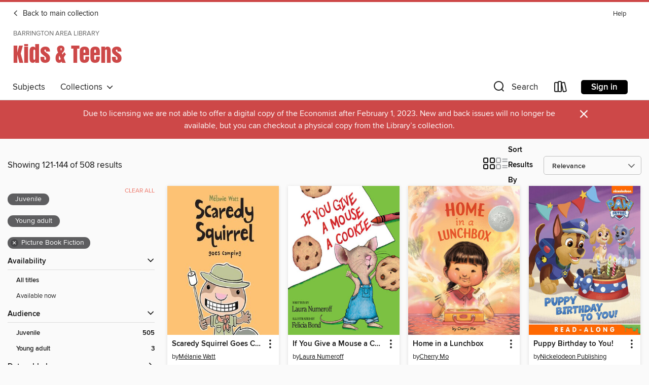

--- FILE ---
content_type: text/html; charset=utf-8
request_url: https://balibrary.overdrive.com/library/youth/search?page=6&sortBy=relevance&maturityLevel=juvenile&maturityLevel=youngadult&subject=112
body_size: 51760
content:
<!DOCTYPE html>
<html lang="en" dir="ltr" class="no-js">
    <head>
        
    
        
    

    <meta name="twitter:title" property="og:title" content="Barrington Area Library"/>
    <meta name="twitter:description" property="og:description" content="See search results in the Barrington Area Library digital collection."/>
    <meta name="twitter:image" property="og:image" content="https://thunder.cdn.overdrive.com/logo-resized/3591?1657904765"/>
    <meta property="og:url" content="/library/youth/search?page=6&amp;sortBy=relevance&amp;maturityLevel=juvenile&amp;maturityLevel=youngadult&amp;subject=112"/>
    <meta name="twitter:card" content="summary" />
    <meta property="og:site_name" content="Barrington Area Library" />
    <meta name="twitter:site" content="@OverDriveLibs" />
    <meta property="og:locale" content="en" />
    <meta name="description" content="See search results in the Barrington Area Library digital collection." />

        <meta http-equiv="X-UA-Compatible" content="IE=edge,chrome=1">
<meta name="viewport" content="width=device-width, initial-scale=1.0 user-scalable=1">





    
        
            
        
        
            
        

        <title>Kids &amp; Teens - Picture Book Fiction - Barrington Area Library - OverDrive</title>
    


<link rel='shortcut icon' type='image/x-icon' href='https://lightning.od-cdn.com/static/img/favicon.bb86d660d3929b5c0c65389d6a8e8aba.ico' />


    
        <meta name="twitter:title" property="og:title" content="Barrington Area Library"/>
        <meta name="twitter:description" property="og:description" content="Browse, borrow, and enjoy titles from the Barrington Area Library digital collection."/>
        <meta name="twitter:image" property="og:image" content="https://thunder.cdn.overdrive.com/logo-resized/3591?1657904765"/>
        <meta property="og:url" content="/library/youth/search?page=6&amp;sortBy=relevance&amp;maturityLevel=juvenile&amp;maturityLevel=youngadult&amp;subject=112"/>
        <meta name="twitter:card" content="summary" />
        <meta property="og:site_name" content="Barrington Area Library" />
        <meta name="twitter:site" content="@OverDriveLibs" />
        <meta property="og:locale" content="en" />
        
    



        <link rel="stylesheet" type="text/css" href="https://lightning.od-cdn.com/static/vendor.bundle.min.5eabf64aeb625aca9acda7ccc8bb0256.css" onerror="cdnError(this)" />
        <link rel="stylesheet" type="text/css" href="https://lightning.od-cdn.com/static/app.bundle.min.0daacbc20b85e970d37a37fe3fc3b92b.css" onerror="cdnError(this)" />
        <link rel='shortcut icon' type='image/x-icon' href='https://lightning.od-cdn.com/static/img/favicon.bb86d660d3929b5c0c65389d6a8e8aba.ico' />

        
    <link rel="stylesheet" type="text/css" href="https://lightning.od-cdn.com/static/faceted-media.min.4cf2f9699e20c37ba2839a67bcf88d4d.css" />


        

<link rel="stylesheet" type="text/css" href="/assets/v3/css/45b2cd3100fbdebbdb6e3d5fa7e06ec7/colors.css?primary=%23111&primaryR=17&primaryG=17&primaryB=17&primaryFontColor=%23fff&secondary=%23cd4848&secondaryR=205&secondaryG=72&secondaryB=72&secondaryFontColor=%23fff&bannerIsSecondaryColor=false&defaultColor=%23222">

        <script>
    window.OverDrive = window.OverDrive || {};
    window.OverDrive.colors = {};
    window.OverDrive.colors.primary = "#111";
    window.OverDrive.colors.secondary = "#cd4848";
    window.OverDrive.tenant = 100179;
    window.OverDrive.libraryName = "Barrington Area Library";
    window.OverDrive.advantageKey = "";
    window.OverDrive.libraryKey = "balibrary";
    window.OverDrive.accountIds = [-1];
    window.OverDrive.parentAccountKey = "balibrary";
    window.OverDrive.allFeatures = "";
    window.OverDrive.libraryConfigurations = {"autocomplete":{"enabled":true},"content-holds":{"enabled":true},"getACard":{"enabled":false},"backToMainCollectionLink":{"enabled":true},"promoteLibby":{"enabled":true},"switchToLibby":{"enabled":true},"disableOdAppAccess":{"enabled":true},"bannerIsSecondaryColor":{"enabled":false},"lexileScores":{"enabled":true},"atosLevels":{"enabled":true},"gradeLevels":{"enabled":true},"interestLevels":{"enabled":true},"readingHistory":{"enabled":true},"reciprocalLending":{"enabled":true},"OzoneAuthentication":{"enabled":true},"Notifications":{"enabled":true},"kindleFooter":{"enabled":true},"kindleNav":{"enabled":true},"kindleLoanFormatLimit":{"enabled":true},"kindleSearchOffer":{"enabled":true},"kindleLoanOffer":{"enabled":true},"sampleOnlyMode":{},"luckyDayMenuLink":{"enabled":true},"disableWishlist":{"enabled":false},"simplifiedNavigationBar":{"enabled":false},"geo-idc":{"enabled":false},"libby-footer-promo":{"enabled":false}};
    window.OverDrive.mediaItems = {"188538":{"reserveId":"80a2e0f5-21c3-4fe9-b20d-4fd8155e209f","subjects":[{"id":"43","name":"Juvenile Fiction"},{"id":"44","name":"Juvenile Literature"},{"id":"112","name":"Picture Book Fiction"},{"id":"123","name":"Humor (Fiction)"}],"bisacCodes":["JUV009020","JUV013000","JUV019000"],"bisac":[{"code":"JUV009020","description":"Juvenile Fiction / Concepts / Colors"},{"code":"JUV013000","description":"Juvenile Fiction / Family / General "},{"code":"JUV019000","description":"Juvenile Fiction / Humorous Stories"}],"levels":[{"value":"2.9","id":"atos","name":"ATOS"},{"value":"380","id":"lexile","name":"Lexile Score"},{"value":"K-3(LG)","id":"interest-level","name":"Interest Level"},{"low":"50","high":"200","value":"0-2","id":"reading-level","name":"Reading Level"}],"creators":[{"id":372081,"name":"Victoria Kann","role":"Author","sortName":"Kann, Victoria"},{"id":10163,"name":"Elizabeth Kann","role":"Author","sortName":"Kann, Elizabeth"},{"id":252308,"name":"Kathleen McInerney","role":"Narrator","sortName":"McInerney, Kathleen"}],"languages":[{"id":"en","name":"English"}],"imprint":{"id":"1661","name":"HarperAudio"},"isBundledChild":false,"ratings":{"maturityLevel":{"id":"juvenile","name":"Juvenile"},"naughtyScore":{"id":"Juvenile","name":"Juvenile"}},"constraints":{"isDisneyEulaRequired":false},"reviewCounts":{"premium":5,"publisherSupplier":0},"isAvailable":true,"isPreReleaseTitle":false,"estimatedReleaseDate":"2008-09-09T04:00:00Z","sample":{"href":"https://samples.overdrive.com/?crid=80A2E0F5-21C3-4FE9-B20D-4FD8155E209F&.epub-sample.overdrive.com"},"publisher":{"id":"582","name":"HarperCollins"},"series":"Pinkalicious","description":"<p><strong>This </strong><strong>New York Times</strong><strong> bestseller from Victoria and Elizabeth Kann celebrates all things pink while showing readers that being yourself is the best of all.</strong></p><p>Pinkalicious loves all things...","availableCopies":1,"ownedCopies":1,"luckyDayAvailableCopies":0,"luckyDayOwnedCopies":0,"holdsCount":0,"holdsRatio":0,"estimatedWaitDays":14,"isFastlane":false,"availabilityType":"normal","isRecommendableToLibrary":true,"isOwned":true,"isHoldable":true,"isAdvantageFiltered":false,"visitorEligible":false,"juvenileEligible":false,"youngAdultEligible":false,"contentAccessLevels":0,"classifications":{},"type":{"id":"audiobook","name":"Audiobook"},"covers":{"cover150Wide":{"href":"https://img3.od-cdn.com/ImageType-150/0293-1/80A/2E0/F5/{80A2E0F5-21C3-4FE9-B20D-4FD8155E209F}Img150.jpg","height":200,"width":150,"primaryColor":{"hex":"#E88BB8","rgb":{"red":232,"green":139,"blue":184}},"isPlaceholderImage":false},"cover300Wide":{"href":"https://img3.od-cdn.com/ImageType-400/0293-1/80A/2E0/F5/{80A2E0F5-21C3-4FE9-B20D-4FD8155E209F}Img400.jpg","height":400,"width":300,"primaryColor":{"hex":"#E989B7","rgb":{"red":233,"green":137,"blue":183}},"isPlaceholderImage":false},"cover510Wide":{"href":"https://img1.od-cdn.com/ImageType-100/0293-1/{80A2E0F5-21C3-4FE9-B20D-4FD8155E209F}Img100.jpg","height":680,"width":510,"primaryColor":{"hex":"#E785B4","rgb":{"red":231,"green":133,"blue":180}},"isPlaceholderImage":false}},"id":"188538","firstCreatorName":"Victoria Kann","firstCreatorId":372081,"firstCreatorSortName":"Kann, Victoria","title":"Pinkalicious","sortTitle":"Pinkalicious","starRating":4,"starRatingCount":352,"edition":"Unabridged","publishDate":"2008-09-09T00:00:00Z","publishDateText":"9/9/2008","formats":[{"identifiers":[{"type":"ISBN","value":"9780061728785"}],"rights":[],"fileSize":3678040,"onSaleDateUtc":"2008-09-09T04:00:00+00:00","duration":"00:07:39","hasAudioSynchronizedText":false,"isBundleParent":false,"isbn":"9780061728785","bundledContent":[],"sample":{"href":"https://samples.overdrive.com/?crid=80A2E0F5-21C3-4FE9-B20D-4FD8155E209F&.epub-sample.overdrive.com"},"fulfillmentType":"bifocal","id":"audiobook-overdrive","name":"OverDrive Listen audiobook"},{"identifiers":[{"type":"ISBN","value":"9780061728785"}],"rights":[],"fileSize":3725272,"onSaleDateUtc":"2008-09-09T04:00:00+00:00","partCount":1,"duration":"00:07:39","hasAudioSynchronizedText":false,"isBundleParent":false,"isbn":"9780061728785","bundledContent":[],"sample":{"href":"https://excerpts.cdn.overdrive.com/FormatType-425/0293-1/188538-Pinkalicious.mp3"},"fulfillmentType":"odm","id":"audiobook-mp3","name":"MP3 audiobook"}],"publisherAccount":{"id":"436","name":"HarperCollins Publishers Inc."},"detailedSeries":{"seriesId":503502,"seriesName":"Pinkalicious","rank":1}},"522120":{"reserveId":"b1f940da-e25d-4505-b2f8-ce106a55b455","subjects":[{"id":"43","name":"Juvenile Fiction"},{"id":"112","name":"Picture Book Fiction"}],"bisacCodes":["JUV002030","JUV039050","JUV039090"],"bisac":[{"code":"JUV002030","description":"Juvenile Fiction / Animals / Bears"},{"code":"JUV039050","description":"Juvenile Fiction / Social Themes / Emotions & Feelings"},{"code":"JUV039090","description":"Juvenile Fiction / Social Themes / New Experience"}],"levels":[{"value":"3.7","id":"atos","name":"ATOS"},{"value":"670","id":"lexile","name":"Lexile Score"},{"value":"K-3(LG)","id":"interest-level","name":"Interest Level"},{"low":"200","high":"300","value":"2-3","id":"reading-level","name":"Reading Level"}],"creators":[{"id":583180,"name":"Stan Berenstain","role":"Author","sortName":"Berenstain, Stan"},{"id":564535,"name":"Jan Berenstain","role":"Author","sortName":"Berenstain, Jan"}],"languages":[{"id":"en","name":"English"}],"imprint":{"id":"801","name":"Random House Books for Young Readers"},"isBundledChild":false,"ratings":{"maturityLevel":{"id":"juvenile","name":"Juvenile"},"naughtyScore":{"id":"Juvenile","name":"Juvenile"}},"constraints":{"isDisneyEulaRequired":false},"reviewCounts":{"premium":0,"publisherSupplier":0},"isAvailable":true,"isPreReleaseTitle":false,"estimatedReleaseDate":"2011-02-02T05:00:00Z","sample":{"href":"https://samples.overdrive.com/?crid=B1F940DA-E25D-4505-B2F8-CE106A55B455&.epub-sample.overdrive.com"},"publisher":{"id":"1038","name":"Random House Children's Books"},"series":"The Berenstain Bears","description":"Come see where it all began in this classic First Time Book&#174; from Stan and Jan Berenstain. Join Mama, Papa, and Brother as they pack up, say heartfelt goodbyes to friends, and move from the mountains and into their beloved tree house down...","availableCopies":1,"ownedCopies":1,"luckyDayAvailableCopies":0,"luckyDayOwnedCopies":0,"holdsCount":0,"holdsRatio":0,"estimatedWaitDays":14,"isFastlane":false,"availabilityType":"normal","isRecommendableToLibrary":true,"isOwned":true,"isHoldable":true,"isAdvantageFiltered":false,"visitorEligible":false,"juvenileEligible":false,"youngAdultEligible":false,"contentAccessLevels":0,"classifications":{},"type":{"id":"ebook","name":"eBook"},"covers":{"cover150Wide":{"href":"https://img1.od-cdn.com/ImageType-150/0111-1/B1F/940/DA/{B1F940DA-E25D-4505-B2F8-CE106A55B455}Img150.jpg","height":200,"width":150,"primaryColor":{"hex":"#C0E9FF","rgb":{"red":192,"green":233,"blue":255}},"isPlaceholderImage":false},"cover300Wide":{"href":"https://img3.od-cdn.com/ImageType-400/0111-1/B1F/940/DA/{B1F940DA-E25D-4505-B2F8-CE106A55B455}Img400.jpg","height":400,"width":300,"primaryColor":{"hex":"#BBE9F9","rgb":{"red":187,"green":233,"blue":249}},"isPlaceholderImage":false},"cover510Wide":{"href":"https://img3.od-cdn.com/ImageType-100/0111-1/{B1F940DA-E25D-4505-B2F8-CE106A55B455}Img100.jpg","height":680,"width":510,"primaryColor":{"hex":"#BFE8FC","rgb":{"red":191,"green":232,"blue":252}},"isPlaceholderImage":false}},"id":"522120","firstCreatorName":"Stan Berenstain","firstCreatorId":583180,"firstCreatorSortName":"Berenstain, Stan","title":"The Berenstain Bears' Moving Day","sortTitle":"Berenstain Bears Moving Day","starRating":4.2,"starRatingCount":374,"publishDate":"2011-02-02T00:00:00Z","publishDateText":"02/02/2011","formats":[{"identifiers":[{"type":"PublisherCatalogNumber","value":"12214"},{"type":"ASIN","value":"B004JHYRYK"}],"rights":[],"onSaleDateUtc":"2011-02-02T05:00:00+00:00","hasAudioSynchronizedText":false,"isBundleParent":false,"bundledContent":[],"fulfillmentType":"kindle","id":"ebook-kindle","name":"Kindle Book"},{"identifiers":[{"type":"ISBN","value":"9780375982583"},{"type":"PublisherCatalogNumber","value":"12214"}],"rights":[],"onSaleDateUtc":"2011-02-02T05:00:00+00:00","hasAudioSynchronizedText":false,"isBundleParent":false,"isbn":"9780375982583","bundledContent":[],"sample":{"href":"https://samples.overdrive.com/?crid=B1F940DA-E25D-4505-B2F8-CE106A55B455&.epub-sample.overdrive.com"},"fulfillmentType":"bifocal","id":"ebook-overdrive","name":"OverDrive Read"},{"identifiers":[{"type":"ISBN","value":"9780375982583"},{"type":"PublisherCatalogNumber","value":"12214"}],"rights":[],"fileSize":10502473,"onSaleDateUtc":"2011-02-02T05:00:00+00:00","hasAudioSynchronizedText":false,"isBundleParent":false,"isbn":"9780375982583","bundledContent":[],"sample":{"href":"https://excerpts.cdn.overdrive.com/FormatType-410/0111-1/B1F/940/DA/BerenstainBearsMovingDay9780375982583.epub"},"fulfillmentType":"epub","accessibilityStatements":{"waysOfReading":["ModifiableDisplay","SomeNonVisualReadingSupport"],"conformance":["NoInfoForStandards"],"navigation":["TableOfContents"],"richContent":[],"hazards":[],"legalConsiderations":[],"additionalInformation":["NonColorMeansOfConveyingInformation"],"summaryStatement":"Accessibility metadata derived programmatically based on file type."},"id":"ebook-epub-adobe","name":"EPUB eBook"},{"identifiers":[{"type":"PublisherCatalogNumber","value":"12214"},{"type":"KoboBookID","value":"5826f78d-e89c-4929-82bb-2dc73078ef43"}],"rights":[],"onSaleDateUtc":"2011-02-02T05:00:00+00:00","hasAudioSynchronizedText":false,"isBundleParent":false,"bundledContent":[],"fulfillmentType":"kobo","id":"ebook-kobo","name":"Kobo eBook"}],"publisherAccount":{"id":"221","name":"Random House, Inc."},"detailedSeries":{"seriesId":521692,"seriesName":"The Berenstain Bears","rank":64}},"965094":{"reserveId":"da0f318b-92dd-486a-a097-e55caabdaea0","subjects":[{"id":"43","name":"Juvenile Fiction"},{"id":"112","name":"Picture Book Fiction"}],"bisacCodes":["JUV012030","JUV014000","JUV039140"],"bisac":[{"code":"JUV012030","description":"Juvenile Fiction / Fairy Tales & Folklore / General"},{"code":"JUV014000","description":"Juvenile Fiction / Girls & Women"},{"code":"JUV039140","description":"Juvenile Fiction / Social Themes / Self-Esteem & Self-Reliance"}],"levels":[{"value":"3.8","id":"atos","name":"ATOS"},{"value":"740","id":"lexile","name":"Lexile Score"},{"value":"K-3(LG)","id":"interest-level","name":"Interest Level"},{"low":"200","high":"400","value":"2-4","id":"reading-level","name":"Reading Level"}],"creators":[{"id":268439,"name":"Robert Munsch","role":"Author","sortName":"Munsch Robert"},{"id":503269,"name":"Michael Martchenko","role":"Illustrator","sortName":"Martchenko Michael"}],"languages":[{"id":"en","name":"English"}],"isBundledChild":false,"ratings":{"maturityLevel":{"id":"juvenile","name":"Juvenile"},"naughtyScore":{"id":"Juvenile","name":"Juvenile"}},"constraints":{"isDisneyEulaRequired":false},"reviewCounts":{"premium":0,"publisherSupplier":0},"isAvailable":true,"isPreReleaseTitle":false,"estimatedReleaseDate":"2012-06-26T04:00:00Z","sample":{"href":"https://samples.overdrive.com/paper-bag-princess?.epub-sample.overdrive.com"},"publisher":{"id":"9870","name":"Annick Press"},"description":"<p><B>Robert Munsch's beloved bestselling classic shows girls everywhere that a princess makes a perfect hero.</B><BR /> Princess Elizabeth is excited to marry dreamy Prince Ronald, but then a dragon attacks the castle, kidnaps her prince, and...","availableCopies":1,"ownedCopies":1,"luckyDayAvailableCopies":0,"luckyDayOwnedCopies":0,"holdsCount":0,"holdsRatio":0,"estimatedWaitDays":14,"isFastlane":false,"availabilityType":"normal","isRecommendableToLibrary":true,"isOwned":true,"isHoldable":true,"isAdvantageFiltered":false,"visitorEligible":false,"juvenileEligible":false,"youngAdultEligible":false,"contentAccessLevels":0,"classifications":{},"type":{"id":"ebook","name":"eBook"},"covers":{"cover150Wide":{"href":"https://img3.od-cdn.com/ImageType-150/2363-1/DA0/F31/8B/{DA0F318B-92DD-486A-A097-E55CAABDAEA0}Img150.jpg","height":200,"width":150,"primaryColor":{"hex":"#9B9A85","rgb":{"red":155,"green":154,"blue":133}},"isPlaceholderImage":false},"cover300Wide":{"href":"https://img1.od-cdn.com/ImageType-400/2363-1/DA0/F31/8B/{DA0F318B-92DD-486A-A097-E55CAABDAEA0}Img400.jpg","height":400,"width":300,"primaryColor":{"hex":"#8A826F","rgb":{"red":138,"green":130,"blue":111}},"isPlaceholderImage":false},"cover510Wide":{"href":"https://img3.od-cdn.com/ImageType-100/2363-1/{DA0F318B-92DD-486A-A097-E55CAABDAEA0}Img100.jpg","height":680,"width":510,"primaryColor":{"hex":"#817054","rgb":{"red":129,"green":112,"blue":84}},"isPlaceholderImage":false}},"id":"965094","firstCreatorName":"Robert Munsch","firstCreatorId":268439,"firstCreatorSortName":"Munsch Robert","title":"The Paper Bag Princess","sortTitle":"Paper Bag Princess","starRating":4,"starRatingCount":768,"publishDate":"2012-06-26T00:00:00Z","publishDateText":"06/26/2012","formats":[{"identifiers":[{"type":"ISBN","value":"9781453256404"}],"rights":[],"onSaleDateUtc":"2012-06-26T04:00:00+00:00","hasAudioSynchronizedText":true,"isBundleParent":false,"isbn":"9781453256404","bundledContent":[],"sample":{"href":"https://samples.overdrive.com/paper-bag-princess?.epub-sample.overdrive.com"},"fulfillmentType":"bifocal","id":"ebook-overdrive","name":"OverDrive Read"},{"identifiers":[{"type":"ISBN","value":"9781453256404"}],"rights":[],"fileSize":36925199,"onSaleDateUtc":"2012-06-26T04:00:00+00:00","hasAudioSynchronizedText":true,"isBundleParent":false,"isbn":"9781453256404","bundledContent":[],"fulfillmentType":"epub","accessibilityStatements":{"waysOfReading":["NoModifiableDisplay","NoInfoForNonVisualReadingSupport"],"conformance":["NoInfoForStandards"],"navigation":[],"richContent":[],"hazards":[],"legalConsiderations":[],"additionalInformation":[]},"id":"ebook-epub-adobe","name":"EPUB eBook"}],"publisherAccount":{"id":"6171","name":"Open Road Integrated Media"}},"1546489":{"reserveId":"14f0d38e-c80d-4692-b16d-de2e96a4318a","subjects":[{"id":"43","name":"Juvenile Fiction"},{"id":"112","name":"Picture Book Fiction"}],"bisacCodes":["JUV019000"],"bisac":[{"code":"JUV019000","description":"Juvenile Fiction / Humorous Stories"}],"levels":[{"value":"3.1","id":"atos","name":"ATOS"},{"value":"K-3(LG)","id":"interest-level","name":"Interest Level"},{"low":"50","high":"200","value":"0-2","id":"reading-level","name":"Reading Level"}],"creators":[{"id":343340,"name":"H. A. Rey","role":"Author","sortName":"Rey, H. A."}],"languages":[{"id":"en","name":"English"}],"imprint":{"id":"154174","name":"Clarion Books"},"isBundledChild":false,"ratings":{"maturityLevel":{"id":"juvenile","name":"Juvenile"},"naughtyScore":{"id":"Juvenile","name":"Juvenile"}},"constraints":{"isDisneyEulaRequired":false},"reviewCounts":{"premium":0,"publisherSupplier":0},"isAvailable":true,"isPreReleaseTitle":false,"estimatedReleaseDate":"2012-11-12T05:00:00Z","sample":{"href":"https://samples.overdrive.com/curious-george-goes-14f0d3?.epub-sample.overdrive.com"},"publisher":{"id":"304870","name":"HMH Books"},"series":"Curious George","description":"<p> The zoo is the perfect place for a curious little monkey to make mischief and new friends! George is going to visit a new kind of zoo where the animals all roam free. Some of those animals look like a lot of fun&#8212;so much fun that a...","availableCopies":1,"ownedCopies":1,"luckyDayAvailableCopies":0,"luckyDayOwnedCopies":0,"holdsCount":0,"holdsRatio":0,"estimatedWaitDays":14,"isFastlane":false,"availabilityType":"normal","isRecommendableToLibrary":true,"isOwned":true,"isHoldable":true,"isAdvantageFiltered":false,"visitorEligible":false,"juvenileEligible":false,"youngAdultEligible":false,"contentAccessLevels":0,"classifications":{},"type":{"id":"ebook","name":"eBook"},"covers":{"cover150Wide":{"href":"https://img3.od-cdn.com/ImageType-150/0874-1/14F/0D3/8E/{14F0D38E-C80D-4692-B16D-DE2E96A4318A}Img150.jpg","height":200,"width":150,"primaryColor":{"hex":"#FEED01","rgb":{"red":254,"green":237,"blue":1}},"isPlaceholderImage":false},"cover300Wide":{"href":"https://img3.od-cdn.com/ImageType-400/0874-1/14F/0D3/8E/{14F0D38E-C80D-4692-B16D-DE2E96A4318A}Img400.jpg","height":400,"width":300,"primaryColor":{"hex":"#FEED01","rgb":{"red":254,"green":237,"blue":1}},"isPlaceholderImage":false},"cover510Wide":{"href":"https://img1.od-cdn.com/ImageType-100/0874-1/{14F0D38E-C80D-4692-B16D-DE2E96A4318A}Img100.jpg","height":680,"width":510,"primaryColor":{"hex":"#FFEC01","rgb":{"red":255,"green":236,"blue":1}},"isPlaceholderImage":false}},"id":"1546489","firstCreatorName":"H. A. Rey","firstCreatorId":343340,"firstCreatorSortName":"Rey, H. A.","title":"Curious George Goes to the Zoo","sortTitle":"Curious George Goes to the Zoo","starRating":4.2,"starRatingCount":449,"publishDate":"2012-11-12T00:00:00Z","publishDateText":"11/12/2012","formats":[{"identifiers":[{"type":"ISBN","value":"9780544151031"}],"rights":[],"onSaleDateUtc":"2012-11-12T05:00:00+00:00","hasAudioSynchronizedText":true,"isBundleParent":false,"isbn":"9780544151031","bundledContent":[],"sample":{"href":"https://samples.overdrive.com/curious-george-goes-14f0d3?.epub-sample.overdrive.com"},"fulfillmentType":"bifocal","id":"ebook-overdrive","name":"OverDrive Read"}],"publisherAccount":{"id":"436","name":"HarperCollins Publishers Inc."},"detailedSeries":{"seriesId":512260,"seriesName":"Curious George","rank":143}},"2032943":{"reserveId":"18d48246-a678-4570-8bf2-b819f57b596b","subjects":[{"id":"43","name":"Juvenile Fiction"},{"id":"112","name":"Picture Book Fiction"},{"id":"123","name":"Humor (Fiction)"}],"bisacCodes":["JUV000000"],"bisac":[{"code":"JUV000000","description":"Juvenile Fiction / General"}],"levels":[],"creators":[{"id":282909,"name":"Mélanie Watt","role":"Author","sortName":"Watt, Mélanie"},{"id":282909,"name":"Mélanie Watt","role":"Illustrator","sortName":"Watt, Mélanie"}],"languages":[{"id":"en","name":"English"}],"isBundledChild":false,"ratings":{"maturityLevel":{"id":"juvenile","name":"Juvenile"},"naughtyScore":{"id":"Juvenile","name":"Juvenile"}},"constraints":{"isDisneyEulaRequired":false},"reviewCounts":{"premium":5,"publisherSupplier":0},"isAvailable":true,"isPreReleaseTitle":false,"estimatedReleaseDate":"2014-11-18T05:00:00Z","sample":{"href":"https://samples.overdrive.com/scaredy-squirrel-goes?.epub-sample.overdrive.com"},"publisher":{"id":"9071","name":"Kids Can Press Ltd."},"series":"Scaredy Squirrel","description":"<p>Scaredy Squirrel is not too comfortable with the idea of camping...unless it's on his couch! There will be no mosquitoes, skunks or zippers to worry about when he watches a show about the joys of camping on his brand-new TV. But first Scaredy...","availableCopies":1,"ownedCopies":1,"luckyDayAvailableCopies":0,"luckyDayOwnedCopies":0,"holdsCount":0,"holdsRatio":0,"estimatedWaitDays":14,"isFastlane":false,"availabilityType":"normal","isRecommendableToLibrary":true,"isOwned":true,"isHoldable":true,"isAdvantageFiltered":false,"visitorEligible":false,"juvenileEligible":false,"youngAdultEligible":false,"contentAccessLevels":0,"classifications":{},"type":{"id":"ebook","name":"eBook"},"covers":{"cover150Wide":{"href":"https://img3.od-cdn.com/ImageType-150/3625-1/18D/482/46/{18D48246-A678-4570-8BF2-B819F57B596B}Img150.jpg","height":200,"width":150,"primaryColor":{"hex":"#FDC274","rgb":{"red":253,"green":194,"blue":116}},"isPlaceholderImage":false},"cover300Wide":{"href":"https://img1.od-cdn.com/ImageType-400/3625-1/18D/482/46/{18D48246-A678-4570-8BF2-B819F57B596B}Img400.jpg","height":400,"width":300,"primaryColor":{"hex":"#FDC274","rgb":{"red":253,"green":194,"blue":116}},"isPlaceholderImage":false},"cover510Wide":{"href":"https://img3.od-cdn.com/ImageType-100/3625-1/{18D48246-A678-4570-8BF2-B819F57B596B}Img100.jpg","height":680,"width":510,"primaryColor":{"hex":"#FDC274","rgb":{"red":253,"green":194,"blue":116}},"isPlaceholderImage":false}},"id":"2032943","firstCreatorName":"Mélanie Watt","firstCreatorId":282909,"firstCreatorSortName":"Watt, Mélanie","title":"Scaredy Squirrel Goes Camping","sortTitle":"Scaredy Squirrel Goes Camping","starRating":4.4,"starRatingCount":1190,"publishDate":"2013-04-01T00:00:00Z","publishDateText":"04/01/2013","formats":[{"identifiers":[{"type":"ISBN","value":"9781771385398"}],"rights":[],"onSaleDateUtc":"2014-11-18T05:00:00+00:00","hasAudioSynchronizedText":true,"isBundleParent":false,"isbn":"9781771385398","bundledContent":[],"sample":{"href":"https://samples.overdrive.com/scaredy-squirrel-goes?.epub-sample.overdrive.com"},"fulfillmentType":"bifocal","id":"ebook-overdrive","name":"OverDrive Read"},{"identifiers":[{"type":"ISBN","value":"9781771380843"}],"rights":[],"fileSize":4811079,"onSaleDateUtc":"2014-11-18T05:00:00+00:00","hasAudioSynchronizedText":false,"isBundleParent":false,"isbn":"9781771380843","bundledContent":[],"fulfillmentType":"pdf","id":"ebook-pdf-adobe","name":"PDF eBook"}],"publisherAccount":{"id":"10045","name":"Kids Can Press Ltd."},"detailedSeries":{"seriesId":816053,"seriesName":"Scaredy Squirrel","readingOrder":"7","rank":14}},"2197114":{"reserveId":"f030f177-68e8-465b-8ec8-f7601bf4837d","subjects":[{"id":"43","name":"Juvenile Fiction"},{"id":"44","name":"Juvenile Literature"},{"id":"112","name":"Picture Book Fiction"}],"bisacCodes":["JUV000000","JUV002070"],"bisac":[{"code":"JUV000000","description":"Juvenile Fiction / General"},{"code":"JUV002070","description":"Juvenile Fiction / Animals / Dogs"}],"levels":[],"creators":[{"id":926660,"name":"Nickelodeon Publishing","role":"Author","sortName":"Nickelodeon Publishing"}],"languages":[{"id":"en","name":"English"}],"isBundledChild":false,"ratings":{"maturityLevel":{"id":"juvenile","name":"Juvenile"},"naughtyScore":{"id":"Juvenile","name":"Juvenile"}},"constraints":{"isDisneyEulaRequired":false},"reviewCounts":{"premium":0,"publisherSupplier":0},"isAvailable":true,"isPreReleaseTitle":false,"estimatedReleaseDate":"2015-07-01T04:00:00Z","sample":{"href":"https://samples.overdrive.com/?crid=f030f177-68e8-465b-8ec8-f7601bf4837d&.epub-sample.overdrive.com"},"publisher":{"id":"7332","name":"Nickelodeon Publishing"},"series":"PAW Patrol","description":"Can the puppies from Nickelodeon's PAW Patrol throw Chase a surprise birthday party AND save Adventure Bay? This action-packed storybook is sure to thrill boys and girls ages 2 to 5. This Nickelodeon Read-Along features audio narration.","availableCopies":1,"ownedCopies":1,"luckyDayAvailableCopies":0,"luckyDayOwnedCopies":0,"holdsCount":0,"holdsRatio":0,"estimatedWaitDays":14,"isFastlane":false,"availabilityType":"normal","isRecommendableToLibrary":true,"isOwned":true,"isHoldable":true,"isAdvantageFiltered":false,"visitorEligible":false,"juvenileEligible":false,"youngAdultEligible":false,"contentAccessLevels":0,"classifications":{},"type":{"id":"ebook","name":"eBook"},"covers":{"cover150Wide":{"href":"https://img1.od-cdn.com/ImageType-150/3397-1/{F030F177-68E8-465B-8EC8-F7601BF4837D}IMG150.JPG","height":200,"width":150,"primaryColor":{"hex":"#724685","rgb":{"red":114,"green":70,"blue":133}},"isPlaceholderImage":false},"cover300Wide":{"href":"https://img3.od-cdn.com/ImageType-400/3397-1/{F030F177-68E8-465B-8EC8-F7601BF4837D}IMG400.JPG","height":400,"width":300,"primaryColor":{"hex":"#724685","rgb":{"red":114,"green":70,"blue":133}},"isPlaceholderImage":false},"cover510Wide":{"href":"https://img2.od-cdn.com/ImageType-100/3397-1/{F030F177-68E8-465B-8EC8-F7601BF4837D}IMG100.JPG","height":680,"width":510,"primaryColor":{"hex":"#744686","rgb":{"red":116,"green":70,"blue":134}},"isPlaceholderImage":false}},"id":"2197114","firstCreatorName":"Nickelodeon Publishing","firstCreatorId":926660,"firstCreatorSortName":"Nickelodeon Publishing","title":"Puppy Birthday to You!","sortTitle":"Puppy Birthday to You","starRating":4.3,"starRatingCount":301,"publishDate":"2015-08-01T00:00:00Z","publishDateText":"08/01/2015","formats":[{"identifiers":[{"type":"ISBN","value":"9781612639963"}],"rights":[],"onSaleDateUtc":"2018-09-29T04:00:00+00:00","hasAudioSynchronizedText":true,"isBundleParent":false,"isbn":"9781612639963","bundledContent":[],"sample":{"href":"https://samples.overdrive.com/?crid=f030f177-68e8-465b-8ec8-f7601bf4837d&.epub-sample.overdrive.com"},"fulfillmentType":"bifocal","id":"ebook-overdrive","name":"OverDrive Read"},{"identifiers":[{"type":"KoboBookID","value":"41655067-53e3-3ad4-a964-356d0ec03571"}],"rights":[],"onSaleDateUtc":"2015-07-01T04:00:00+00:00","hasAudioSynchronizedText":false,"isBundleParent":false,"bundledContent":[],"fulfillmentType":"kobo","id":"ebook-kobo","name":"Kobo eBook"}],"publisherAccount":{"id":"9359","name":"Nickelodeon Publishing"},"detailedSeries":{"seriesId":726982,"seriesName":"PAW Patrol","rank":7}},"2506220":{"reserveId":"2da7afd9-938f-4723-91f1-20606399026a","subjects":[{"id":"24","name":"Fantasy"},{"id":"43","name":"Juvenile Fiction"},{"id":"44","name":"Juvenile Literature"},{"id":"112","name":"Picture Book Fiction"}],"bisacCodes":["JUV002240","JUV058000"],"bisac":[{"code":"JUV002240","description":"Juvenile Fiction / Animals / Turtles"},{"code":"JUV058000","description":"Juvenile Fiction / Paranormal, Occult & Supernatural"}],"levels":[],"creators":[{"id":926660,"name":"Nickelodeon Publishing","role":"Author","sortName":"Nickelodeon Publishing"}],"languages":[{"id":"en","name":"English"}],"isBundledChild":false,"ratings":{"maturityLevel":{"id":"juvenile","name":"Juvenile"},"naughtyScore":{"id":"Juvenile","name":"Juvenile"}},"constraints":{"isDisneyEulaRequired":false},"reviewCounts":{"premium":0,"publisherSupplier":0},"isAvailable":false,"isPreReleaseTitle":false,"estimatedReleaseDate":"2016-01-06T05:00:00Z","sample":{"href":"https://samples.overdrive.com/?crid=2da7afd9-938f-4723-91f1-20606399026a&.epub-sample.overdrive.com"},"publisher":{"id":"7332","name":"Nickelodeon Publishing"},"series":"Teenage Mutant Ninja Turtles","description":"When Michelangelo runs away from the other Teenage Mutant Ninja Turtles, he finds himself in the middle of a mutant frog war. Kids ages 2 to 5 will enjoy this all-new full-color storybook starring Nickelodeon's awesome green heroes.This...","availableCopies":0,"ownedCopies":1,"luckyDayAvailableCopies":0,"luckyDayOwnedCopies":0,"holdsCount":0,"holdsRatio":0,"estimatedWaitDays":14,"isFastlane":false,"availabilityType":"normal","isRecommendableToLibrary":true,"isOwned":true,"isHoldable":true,"isAdvantageFiltered":false,"visitorEligible":false,"juvenileEligible":false,"youngAdultEligible":false,"contentAccessLevels":0,"classifications":{},"type":{"id":"ebook","name":"eBook"},"covers":{"cover150Wide":{"href":"https://img1.od-cdn.com/ImageType-150/3397-1/2DA/7AF/D9/{2DA7AFD9-938F-4723-91F1-20606399026A}Img150.jpg","height":200,"width":150,"primaryColor":{"hex":"#255349","rgb":{"red":37,"green":83,"blue":73}},"isPlaceholderImage":false},"cover300Wide":{"href":"https://img3.od-cdn.com/ImageType-400/3397-1/2DA/7AF/D9/{2DA7AFD9-938F-4723-91F1-20606399026A}Img400.jpg","height":400,"width":300,"primaryColor":{"hex":"#295242","rgb":{"red":41,"green":82,"blue":66}},"isPlaceholderImage":false},"cover510Wide":{"href":"https://img3.od-cdn.com/ImageType-100/3397-1/{2DA7AFD9-938F-4723-91F1-20606399026A}Img100.jpg","height":680,"width":510,"primaryColor":{"hex":"#2C5247","rgb":{"red":44,"green":82,"blue":71}},"isPlaceholderImage":false}},"id":"2506220","firstCreatorName":"Nickelodeon Publishing","firstCreatorId":926660,"firstCreatorSortName":"Nickelodeon Publishing","title":"Frog Fight","sortTitle":"Frog Fight","starRating":4.3,"starRatingCount":204,"publishDate":"2016-01-06T00:00:00Z","publishDateText":"01/06/2016","formats":[{"identifiers":[{"type":"ISBN","value":"9781681071770"}],"rights":[],"onSaleDateUtc":"2016-01-06T05:00:00+00:00","hasAudioSynchronizedText":true,"isBundleParent":false,"isbn":"9781681071770","bundledContent":[],"sample":{"href":"https://samples.overdrive.com/?crid=2da7afd9-938f-4723-91f1-20606399026a&.epub-sample.overdrive.com"},"fulfillmentType":"bifocal","id":"ebook-overdrive","name":"OverDrive Read"},{"identifiers":[{"type":"KoboBookID","value":"53e34236-3bbb-33ed-8005-4d3a8dab2fe7"}],"rights":[],"onSaleDateUtc":"2016-01-06T05:00:00+00:00","hasAudioSynchronizedText":false,"isBundleParent":false,"bundledContent":[],"fulfillmentType":"kobo","id":"ebook-kobo","name":"Kobo eBook"}],"publisherAccount":{"id":"9359","name":"Nickelodeon Publishing"},"detailedSeries":{"seriesId":934649,"seriesName":"Teenage Mutant Ninja Turtles","rank":30}},"2506864":{"reserveId":"2381c38d-3264-4557-8243-a49b6f972a03","subjects":[{"id":"43","name":"Juvenile Fiction"},{"id":"112","name":"Picture Book Fiction"}],"bisacCodes":["JUV013070","JUV019000","JUV027000"],"bisac":[{"code":"JUV013070","description":"Juvenile Fiction / Family / Siblings"},{"code":"JUV019000","description":"Juvenile Fiction / Humorous Stories"},{"code":"JUV027000","description":"Juvenile Fiction / Media Tie-In"}],"levels":[],"creators":[{"id":2191148,"name":"Disney Books","role":"Author","sortName":"Disney Books"}],"languages":[{"id":"en","name":"English"}],"imprint":{"id":"214163","name":"Disney Press"},"isBundledChild":false,"ratings":{"maturityLevel":{"id":"juvenile","name":"Juvenile"},"naughtyScore":{"id":"Juvenile","name":"Juvenile"}},"constraints":{"isDisneyEulaRequired":false},"reviewCounts":{"premium":0,"publisherSupplier":0},"isAvailable":true,"isPreReleaseTitle":false,"estimatedReleaseDate":"2020-03-18T04:00:00Z","sample":{"href":"https://samples.overdrive.com/?crid=2381c38d-3264-4557-8243-a49b6f972a03&.epub-sample.overdrive.com"},"publisher":{"id":"486466","name":"Disney Book Group"},"description":"It's Anna's birthday, and Elsa and Kristoff are determined to give her the best celebration ever! But when Elsa catches a cold, her icy powers go a little out of control. Will Elsa's fever end up ruining the party? Based on the animated short...","availableCopies":2,"ownedCopies":2,"luckyDayAvailableCopies":0,"luckyDayOwnedCopies":0,"holdsCount":0,"holdsRatio":0,"estimatedWaitDays":7,"isFastlane":false,"availabilityType":"normal","isRecommendableToLibrary":true,"isOwned":true,"isHoldable":true,"isAdvantageFiltered":false,"visitorEligible":false,"juvenileEligible":false,"youngAdultEligible":false,"contentAccessLevels":0,"classifications":{},"type":{"id":"ebook","name":"eBook"},"covers":{"cover150Wide":{"href":"https://img2.od-cdn.com/ImageType-150/2508-1/238/1C3/8D/{2381C38D-3264-4557-8243-A49B6F972A03}Img150.jpg","height":200,"width":150,"primaryColor":{"hex":"#494833","rgb":{"red":73,"green":72,"blue":51}},"isPlaceholderImage":false},"cover300Wide":{"href":"https://img1.od-cdn.com/ImageType-400/2508-1/238/1C3/8D/{2381C38D-3264-4557-8243-A49B6F972A03}Img400.jpg","height":400,"width":300,"primaryColor":{"hex":"#4A4934","rgb":{"red":74,"green":73,"blue":52}},"isPlaceholderImage":false},"cover510Wide":{"href":"https://img3.od-cdn.com/ImageType-100/2508-1/{2381C38D-3264-4557-8243-A49B6F972A03}Img100.jpg","height":680,"width":510,"primaryColor":{"hex":"#4A4934","rgb":{"red":74,"green":73,"blue":52}},"isPlaceholderImage":false}},"id":"2506864","firstCreatorName":"Disney Books","firstCreatorId":2191148,"firstCreatorSortName":"Disney Books","title":"Frozen Fever Read-Along Storybook","sortTitle":"Frozen Fever ReadAlong Storybook","starRating":4.4,"starRatingCount":155,"publishDate":"2015-11-03T00:00:00Z","publishDateText":"11/03/2015","formats":[{"identifiers":[{"type":"ISBN","value":"9781484742129"}],"rights":[],"onSaleDateUtc":"2020-03-18T04:00:00+00:00","hasAudioSynchronizedText":true,"isBundleParent":false,"isbn":"9781484742129","bundledContent":[],"sample":{"href":"https://samples.overdrive.com/?crid=2381c38d-3264-4557-8243-a49b6f972a03&.epub-sample.overdrive.com"},"fulfillmentType":"bifocal","id":"ebook-overdrive","name":"OverDrive Read"}],"publisherAccount":{"id":"221","name":"Random House, Inc."}},"2699732":{"reserveId":"66ffb606-af7e-4812-ae9f-bdfca5662057","subjects":[{"id":"43","name":"Juvenile Fiction"},{"id":"44","name":"Juvenile Literature"},{"id":"112","name":"Picture Book Fiction"},{"id":"123","name":"Humor (Fiction)"}],"bisacCodes":["JUV002100","JUV019000","JUV027000"],"bisac":[{"code":"JUV002100","description":"JUVENILE FICTION / Animals / Fish"},{"code":"JUV019000","description":"Juvenile Fiction / Humorous Stories"},{"code":"JUV027000","description":"Juvenile Fiction / Media Tie-In"}],"levels":[{"value":"580","id":"lexile","name":"Lexile Score"},{"low":"200","high":"300","value":"2-3","id":"reading-level","name":"Reading Level"}],"creators":[{"id":328187,"name":"Disney Book Group","role":"Author","sortName":"Disney Book Group"}],"languages":[{"id":"en","name":"English"}],"imprint":{"id":"214163","name":"Disney Press"},"isBundledChild":false,"ratings":{"maturityLevel":{"id":"juvenile","name":"Juvenile"},"naughtyScore":{"id":"Juvenile","name":"Juvenile"}},"constraints":{"isDisneyEulaRequired":false},"reviewCounts":{"premium":0,"publisherSupplier":0},"isAvailable":true,"isPreReleaseTitle":false,"estimatedReleaseDate":"2016-11-03T04:00:00Z","sample":{"href":"https://samples.overdrive.com/?crid=66ffb606-af7e-4812-ae9f-bdfca5662057&.epub-sample.overdrive.com"},"publisher":{"id":"486466","name":"Disney Book Group"},"series":"Finding Dory","description":"Relive all of the adventure from the Disney<li>Pixarfilm, Finding Dory,with this read-along storybook! This delightful eBook includes word-for-word narration, thrilling sound effects, and original character voices from the movie, including Ellen...","availableCopies":1,"ownedCopies":1,"luckyDayAvailableCopies":0,"luckyDayOwnedCopies":0,"holdsCount":0,"holdsRatio":0,"estimatedWaitDays":14,"isFastlane":false,"availabilityType":"normal","isRecommendableToLibrary":true,"isOwned":true,"isHoldable":true,"isAdvantageFiltered":false,"visitorEligible":false,"juvenileEligible":false,"youngAdultEligible":false,"contentAccessLevels":0,"classifications":{},"type":{"id":"ebook","name":"eBook"},"covers":{"cover150Wide":{"href":"https://img2.od-cdn.com/ImageType-150/2508-1/66F/FB6/06/{66FFB606-AF7E-4812-AE9F-BDFCA5662057}Img150.jpg","height":200,"width":150,"primaryColor":{"hex":"#A18778","rgb":{"red":161,"green":135,"blue":120}},"isPlaceholderImage":false},"cover300Wide":{"href":"https://img2.od-cdn.com/ImageType-400/2508-1/66F/FB6/06/{66FFB606-AF7E-4812-AE9F-BDFCA5662057}Img400.jpg","height":400,"width":300,"primaryColor":{"hex":"#82737A","rgb":{"red":130,"green":115,"blue":122}},"isPlaceholderImage":false},"cover510Wide":{"href":"https://img1.od-cdn.com/ImageType-100/2508-1/{66FFB606-AF7E-4812-AE9F-BDFCA5662057}Img100.jpg","height":680,"width":510,"primaryColor":{"hex":"#837575","rgb":{"red":131,"green":117,"blue":117}},"isPlaceholderImage":false}},"id":"2699732","firstCreatorName":"Disney Book Group","firstCreatorId":328187,"firstCreatorSortName":"Disney Book Group","title":"Finding Dory Read-Along Storybook","sortTitle":"Finding Dory ReadAlong Storybook","starRating":4.2,"starRatingCount":143,"publishDate":"2016-05-03T00:00:00Z","publishDateText":"05/03/2016","formats":[{"identifiers":[{"type":"ISBN","value":"9781484725900"}],"rights":[],"onSaleDateUtc":"2016-11-03T04:00:00+00:00","hasAudioSynchronizedText":true,"isBundleParent":false,"isbn":"9781484725900","bundledContent":[],"sample":{"href":"https://samples.overdrive.com/?crid=66ffb606-af7e-4812-ae9f-bdfca5662057&.epub-sample.overdrive.com"},"fulfillmentType":"bifocal","id":"ebook-overdrive","name":"OverDrive Read"}],"publisherAccount":{"id":"221","name":"Random House, Inc."},"detailedSeries":{"seriesId":983392,"seriesName":"Finding Dory","rank":3}},"2890389":{"reserveId":"855db2ac-63cd-4713-b6b0-5a7e72d88a10","subjects":[{"id":"43","name":"Juvenile Fiction"},{"id":"44","name":"Juvenile Literature"},{"id":"112","name":"Picture Book Fiction"},{"id":"123","name":"Humor (Fiction)"}],"bisacCodes":["JUV019000","JUV031020"],"bisac":[{"code":"JUV019000","description":"Juvenile Fiction / Humorous Stories"},{"code":"JUV031020","description":"Juvenile Fiction / Performing Arts / Dance"}],"levels":[{"value":"3.1","id":"atos","name":"ATOS"},{"value":"550","id":"lexile","name":"Lexile Score"},{"value":"K-3(LG)","id":"interest-level","name":"Interest Level"},{"low":"50","high":"200","value":"0-2","id":"reading-level","name":"Reading Level"}],"creators":[{"id":180365,"name":"Jane O'Connor","role":"Author","sortName":"O'Connor, Jane"},{"id":512632,"name":"Robin Preiss Glasser","role":"Illustrator","sortName":"Glasser, Robin Preiss"}],"languages":[{"id":"en","name":"English"}],"isBundledChild":false,"ratings":{"maturityLevel":{"id":"juvenile","name":"Juvenile"},"naughtyScore":{"id":"Juvenile","name":"Juvenile"}},"constraints":{"isDisneyEulaRequired":false},"reviewCounts":{"premium":1,"publisherSupplier":0},"isAvailable":true,"isPreReleaseTitle":false,"estimatedReleaseDate":"2012-02-07T05:00:00Z","sample":{"href":"https://samples.overdrive.com/?crid=855db2ac-63cd-4713-b6b0-5a7e72d88a10&.epub-sample.overdrive.com"},"publisher":{"id":"582","name":"HarperCollins"},"series":"Fancy Nancy","description":"<p><strong>*NOW A HIT TV SERIES ON DISNEY JUNIOR*</strong></p><p><strong>From the dazzling bestselling duo Jane O'Connor and Robin Preiss Glasser</strong> <strong>comes a fancy, frilly ballet story with a lot of heart. Young ballerinas and Fancy...","availableCopies":1,"ownedCopies":1,"luckyDayAvailableCopies":0,"luckyDayOwnedCopies":0,"holdsCount":0,"holdsRatio":0,"estimatedWaitDays":14,"isFastlane":false,"availabilityType":"normal","isRecommendableToLibrary":true,"isOwned":true,"isHoldable":true,"isAdvantageFiltered":false,"visitorEligible":false,"juvenileEligible":false,"youngAdultEligible":false,"contentAccessLevels":0,"classifications":{},"type":{"id":"ebook","name":"eBook"},"covers":{"cover150Wide":{"href":"https://img2.od-cdn.com/ImageType-150/0293-1/{855DB2AC-63CD-4713-B6B0-5A7E72D88A10}IMG150.JPG","height":200,"width":150,"primaryColor":{"hex":"#8FD2C9","rgb":{"red":143,"green":210,"blue":201}},"isPlaceholderImage":false},"cover300Wide":{"href":"https://img3.od-cdn.com/ImageType-400/0293-1/{855DB2AC-63CD-4713-B6B0-5A7E72D88A10}IMG400.JPG","height":400,"width":300,"primaryColor":{"hex":"#90D3CA","rgb":{"red":144,"green":211,"blue":202}},"isPlaceholderImage":false},"cover510Wide":{"href":"https://img3.od-cdn.com/ImageType-100/0293-1/{855DB2AC-63CD-4713-B6B0-5A7E72D88A10}IMG100.JPG","height":680,"width":510,"primaryColor":{"hex":"#90D3CA","rgb":{"red":144,"green":211,"blue":202}},"isPlaceholderImage":false}},"id":"2890389","firstCreatorName":"Jane O'Connor","firstCreatorId":180365,"firstCreatorSortName":"O'Connor, Jane","title":"Fancy Nancy and the Mermaid Ballet","sortTitle":"Fancy Nancy and the Mermaid Ballet","starRating":4.2,"starRatingCount":259,"publishDate":"2012-02-07T00:00:00Z","publishDateText":"02/07/2012","formats":[{"identifiers":[{"type":"ISBN","value":"9780062193384"}],"rights":[],"onSaleDateUtc":"2012-02-07T05:00:00+00:00","hasAudioSynchronizedText":true,"isBundleParent":false,"isbn":"9780062193384","bundledContent":[],"sample":{"href":"https://samples.overdrive.com/?crid=855db2ac-63cd-4713-b6b0-5a7e72d88a10&.epub-sample.overdrive.com"},"fulfillmentType":"bifocal","id":"ebook-overdrive","name":"OverDrive Read"},{"identifiers":[{"type":"KoboBookID","value":"6093c85f-fda3-381f-b55f-1e5137d62eb9"}],"rights":[],"onSaleDateUtc":"2012-02-07T05:00:00+00:00","hasAudioSynchronizedText":false,"isBundleParent":false,"bundledContent":[],"fulfillmentType":"kobo","id":"ebook-kobo","name":"Kobo eBook"}],"publisherAccount":{"id":"436","name":"HarperCollins Publishers Inc."},"detailedSeries":{"seriesId":583423,"seriesName":"Fancy Nancy","rank":33}},"2968657":{"reserveId":"085800c2-6791-404a-9e43-3135fbc1f939","subjects":[{"id":"43","name":"Juvenile Fiction"},{"id":"112","name":"Picture Book Fiction"}],"bisacCodes":["JUV002050","JUV019000"],"bisac":[{"code":"JUV002050","description":"Juvenile Fiction / Animals / Cats"},{"code":"JUV019000","description":"Juvenile Fiction / Humorous Stories"}],"levels":[{"value":"2.4","id":"atos","name":"ATOS"},{"value":"540","id":"lexile","name":"Lexile Score"},{"value":"K-3(LG)","id":"interest-level","name":"Interest Level"},{"low":"50","high":"200","value":"0-2","id":"reading-level","name":"Reading Level"}],"creators":[{"id":95928,"name":"James Dean","role":"Author","sortName":"Dean, James"},{"id":95928,"name":"James Dean","role":"Illustrator","sortName":"Dean, James"},{"id":243026,"name":"Kimberly Dean","role":"Author","sortName":"Dean, Kimberly"}],"languages":[{"id":"en","name":"English"}],"imprint":{"id":"6574","name":"HarperFestival"},"isBundledChild":false,"ratings":{"maturityLevel":{"id":"juvenile","name":"Juvenile"},"naughtyScore":{"id":"Juvenile","name":"Juvenile"}},"constraints":{"isDisneyEulaRequired":false},"reviewCounts":{"premium":3,"publisherSupplier":0},"isAvailable":true,"isPreReleaseTitle":false,"estimatedReleaseDate":"2017-06-20T04:00:00Z","sample":{"href":"https://samples.overdrive.com/?crid=085800c2-6791-404a-9e43-3135fbc1f939&.epub-sample.overdrive.com"},"publisher":{"id":"582","name":"HarperCollins"},"series":"Pete the Cat","description":"<p><strong>Blast off into space with New York Times bestselling author and artists James Dean and everyone's favorite cat-stronaut, Pete the Cat, in Pete the Cat: Out of This World.</strong></p><p>When Pete heads off to space camp, he gets to...","availableCopies":2,"ownedCopies":2,"luckyDayAvailableCopies":0,"luckyDayOwnedCopies":0,"holdsCount":0,"holdsRatio":0,"estimatedWaitDays":7,"isFastlane":false,"availabilityType":"normal","isRecommendableToLibrary":true,"isOwned":true,"isHoldable":true,"isAdvantageFiltered":false,"visitorEligible":false,"juvenileEligible":false,"youngAdultEligible":false,"contentAccessLevels":0,"classifications":{},"type":{"id":"ebook","name":"eBook"},"covers":{"cover150Wide":{"href":"https://img3.od-cdn.com/ImageType-150/0293-1/085/800/C2/{085800C2-6791-404A-9E43-3135FBC1F939}Img150.jpg","height":200,"width":150,"primaryColor":{"hex":"#498BC7","rgb":{"red":73,"green":139,"blue":199}},"isPlaceholderImage":false},"cover300Wide":{"href":"https://img3.od-cdn.com/ImageType-400/0293-1/085/800/C2/{085800C2-6791-404A-9E43-3135FBC1F939}Img400.jpg","height":400,"width":300,"primaryColor":{"hex":"#4A8CC9","rgb":{"red":74,"green":140,"blue":201}},"isPlaceholderImage":false},"cover510Wide":{"href":"https://img3.od-cdn.com/ImageType-100/0293-1/{085800C2-6791-404A-9E43-3135FBC1F939}Img100.jpg","height":680,"width":510,"primaryColor":{"hex":"#4387C4","rgb":{"red":67,"green":135,"blue":196}},"isPlaceholderImage":false}},"id":"2968657","firstCreatorName":"James Dean","firstCreatorId":95928,"firstCreatorSortName":"Dean, James","title":"Out of This World","sortTitle":"Out of This World","starRating":4.4,"starRatingCount":224,"publishDate":"2017-06-20T00:00:00Z","publishDateText":"06/20/2017","formats":[{"identifiers":[{"type":"ISBN","value":"9780062404442"}],"rights":[],"fileSize":5489,"onSaleDateUtc":"2017-06-20T04:00:00+00:00","hasAudioSynchronizedText":true,"isBundleParent":false,"isbn":"9780062404442","bundledContent":[],"sample":{"href":"https://samples.overdrive.com/?crid=085800c2-6791-404a-9e43-3135fbc1f939&.epub-sample.overdrive.com"},"fulfillmentType":"bifocal","id":"ebook-overdrive","name":"OverDrive Read"},{"identifiers":[{"type":"ISBN","value":"9780062404442"},{"type":"KoboBookID","value":"54d95ed0-213e-37fc-90b0-f6736a86f2d5"}],"rights":[],"onSaleDateUtc":"2017-06-20T04:00:00+00:00","hasAudioSynchronizedText":false,"isBundleParent":false,"isbn":"9780062404442","bundledContent":[],"fulfillmentType":"kobo","id":"ebook-kobo","name":"Kobo eBook"}],"publisherAccount":{"id":"436","name":"HarperCollins Publishers Inc."},"detailedSeries":{"seriesId":503510,"seriesName":"Pete the Cat","rank":32}},"3079200":{"reserveId":"f6307937-875a-4816-a7c8-becd35c8430f","subjects":[{"id":"43","name":"Juvenile Fiction"},{"id":"44","name":"Juvenile Literature"},{"id":"112","name":"Picture Book Fiction"}],"bisacCodes":["JUV003000","JUV039050","JUV039060"],"bisac":[{"code":"JUV003000","description":"Juvenile Fiction / Art"},{"code":"JUV039050","description":"Juvenile Fiction / Social Themes / Emotions & Feelings"},{"code":"JUV039060","description":"Juvenile Fiction / Social Themes / Friendship"}],"levels":[{"value":"2.6","id":"atos","name":"ATOS"},{"value":"530","id":"lexile","name":"Lexile Score"},{"value":"K-3(LG)","id":"interest-level","name":"Interest Level"},{"low":"50","high":"100","value":"0-1","id":"reading-level","name":"Reading Level"}],"creators":[{"id":376626,"name":"Bob Raczka","role":"Author","sortName":"Raczka, Bob"},{"id":920688,"name":"Simone Shin","role":"Illustrator","sortName":"Shin, Simone"}],"languages":[{"id":"en","name":"English"}],"imprint":{"id":"122841","name":"Carolrhoda Books ®"},"isBundledChild":false,"ratings":{"maturityLevel":{"id":"juvenile","name":"Juvenile"},"naughtyScore":{"id":"Juvenile","name":"Juvenile"}},"constraints":{"isDisneyEulaRequired":false},"reviewCounts":{"premium":5,"publisherSupplier":1},"isAvailable":true,"isPreReleaseTitle":false,"estimatedReleaseDate":"2017-04-01T04:00:00Z","sample":{"href":"https://samples.overdrive.com/?crid=f6307937-875a-4816-a7c8-becd35c8430f&.epub-sample.overdrive.com"},"publisher":{"id":"1333","name":"Lerner Publishing Group"},"description":"Niko loves to draw his world: the ring-a-ling of the ice cream truck, the warmth of sun on his face. But no one appreciates his art. Until one day, Niko meets Iris . . .\nThis imaginative and tender story explores the creative process, abstract...","availableCopies":1,"ownedCopies":1,"luckyDayAvailableCopies":0,"luckyDayOwnedCopies":0,"holdsCount":0,"holdsRatio":0,"estimatedWaitDays":14,"isFastlane":false,"availabilityType":"normal","isRecommendableToLibrary":true,"isOwned":true,"isHoldable":true,"isAdvantageFiltered":false,"visitorEligible":false,"juvenileEligible":false,"youngAdultEligible":false,"contentAccessLevels":0,"classifications":{},"type":{"id":"ebook","name":"eBook"},"covers":{"cover150Wide":{"href":"https://img2.od-cdn.com/ImageType-150/0955-1/F63/079/37/{F6307937-875A-4816-A7C8-BECD35C8430F}Img150.jpg","height":200,"width":150,"primaryColor":{"hex":"#F2ACA2","rgb":{"red":242,"green":172,"blue":162}},"isPlaceholderImage":false},"cover300Wide":{"href":"https://img2.od-cdn.com/ImageType-400/0955-1/F63/079/37/{F6307937-875A-4816-A7C8-BECD35C8430F}Img400.jpg","height":400,"width":300,"primaryColor":{"hex":"#ECACA2","rgb":{"red":236,"green":172,"blue":162}},"isPlaceholderImage":false},"cover510Wide":{"href":"https://img1.od-cdn.com/ImageType-100/0955-1/{F6307937-875A-4816-A7C8-BECD35C8430F}Img100.jpg","height":680,"width":510,"primaryColor":{"hex":"#EEABA2","rgb":{"red":238,"green":171,"blue":162}},"isPlaceholderImage":false}},"id":"3079200","firstCreatorName":"Bob Raczka","firstCreatorId":376626,"firstCreatorSortName":"Raczka, Bob","title":"Niko Draws a Feeling","sortTitle":"Niko Draws a Feeling","starRating":4.4,"starRatingCount":254,"publishDate":"2017-04-01T00:00:00Z","publishDateText":"04/01/2017","formats":[{"identifiers":[{"type":"ASIN","value":"B01N1Q7EKH"}],"rights":[{"type":"UnsupportedKindleDevice","typeText":"Unsupported kindle device","value":"kindle-1","valueText":"Kindle 1","drmType":"Light"},{"type":"UnsupportedKindleDevice","typeText":"Unsupported kindle device","value":"kindle-2","valueText":"Kindle 2","drmType":"Light"},{"type":"UnsupportedKindleDevice","typeText":"Unsupported kindle device","value":"kindle-dx","valueText":"Kindle DX","drmType":"Light"},{"type":"UnsupportedKindleDevice","typeText":"Unsupported kindle device","value":"kindle-keyboard","valueText":"Kindle Keyboard","drmType":"Light"},{"type":"UnsupportedKindleDevice","typeText":"Unsupported kindle device","value":"kindle-4","valueText":"Kindle 4","drmType":"Light"},{"type":"UnsupportedKindleDevice","typeText":"Unsupported kindle device","value":"kindle-touch","valueText":"Kindle Touch","drmType":"Light"},{"type":"UnsupportedKindleDevice","typeText":"Unsupported kindle device","value":"kindle-5","valueText":"Kindle 5","drmType":"Light"},{"type":"UnsupportedKindleDevice","typeText":"Unsupported kindle device","value":"kindle-paperwhite","valueText":"Kindle Paperwhite","drmType":"Light"},{"type":"UnsupportedKindleDevice","typeText":"Unsupported kindle device","value":"kindle-7","valueText":"Kindle 7","drmType":"Light"},{"type":"UnsupportedKindleDevice","typeText":"Unsupported kindle device","value":"kindle-voyage","valueText":"Kindle Voyage","drmType":"Light"}],"onSaleDateUtc":"2017-04-01T04:00:00+00:00","hasAudioSynchronizedText":false,"isBundleParent":false,"bundledContent":[],"fulfillmentType":"kindle","id":"ebook-kindle","name":"Kindle Book"},{"identifiers":[{"type":"ISBN","value":"9781512432756"}],"rights":[],"onSaleDateUtc":"2017-04-01T04:00:00+00:00","hasAudioSynchronizedText":false,"isBundleParent":false,"isbn":"9781512432756","bundledContent":[],"sample":{"href":"https://samples.overdrive.com/?crid=f6307937-875a-4816-a7c8-becd35c8430f&.epub-sample.overdrive.com"},"fulfillmentType":"bifocal","id":"ebook-overdrive","name":"OverDrive Read"},{"identifiers":[{"type":"ISBN","value":"9781512426885"}],"rights":[],"fileSize":8881637,"onSaleDateUtc":"2017-04-01T04:00:00+00:00","hasAudioSynchronizedText":false,"isBundleParent":false,"isbn":"9781512426885","bundledContent":[],"fulfillmentType":"pdf","id":"ebook-pdf-adobe","name":"PDF eBook"},{"identifiers":[{"type":"KoboBookID","value":"63bfccce-3897-3774-bc7f-494889fa60dd"}],"rights":[],"onSaleDateUtc":"2017-04-01T04:00:00+00:00","hasAudioSynchronizedText":false,"isBundleParent":false,"bundledContent":[],"fulfillmentType":"kobo","id":"ebook-kobo","name":"Kobo eBook"}],"publisherAccount":{"id":"2129","name":"Lerner Publishing Group"}},"3470725":{"reserveId":"fb8e1f46-d0e1-4a6b-ae8b-06d678e2d06b","subjects":[{"id":"43","name":"Juvenile Fiction"},{"id":"44","name":"Juvenile Literature"},{"id":"112","name":"Picture Book Fiction"}],"bisacCodes":["JUV002000","JUV013060","JUV035000"],"bisac":[{"code":"JUV002000","description":"Juvenile Fiction / Animals / General"},{"code":"JUV013060","description":"Juvenile Fiction / Family / Parents"},{"code":"JUV035000","description":"Juvenile Fiction / School & Education"}],"levels":[{"value":"2.1","id":"atos","name":"ATOS"},{"value":"410","id":"lexile","name":"Lexile Score"},{"value":"K-3(LG)","id":"interest-level","name":"Interest Level"},{"low":"50","high":"100","value":"0-1","id":"reading-level","name":"Reading Level"}],"creators":[{"id":191351,"name":"Anna Dewdney","role":"Author","sortName":"Dewdney, Anna"},{"id":1495530,"name":"Reed Duncan","role":"Author","sortName":"Duncan, Reed"},{"id":567426,"name":"JT Morrow","role":"Illustrator","sortName":"Morrow, JT"}],"languages":[{"id":"en","name":"English"}],"imprint":{"id":"65144","name":"Viking Books for Young Readers"},"isBundledChild":false,"ratings":{"maturityLevel":{"id":"juvenile","name":"Juvenile"},"naughtyScore":{"id":"Juvenile","name":"Juvenile"}},"constraints":{"isDisneyEulaRequired":false},"reviewCounts":{"premium":4,"publisherSupplier":0},"isAvailable":true,"isPreReleaseTitle":false,"estimatedReleaseDate":"2018-05-01T04:00:00Z","sample":{"href":"https://samples.overdrive.com/?crid=fb8e1f46-d0e1-4a6b-ae8b-06d678e2d06b&.epub-sample.overdrive.com"},"publisher":{"id":"97290","name":"Penguin Young Readers Group"},"series":"Llama Llama","description":"<b>Anna Dewdney's Bestselling Llama Llama series continues with Llama learning to read!</b><br><i>Llama Llama learns at school. </i><br><i>Counting, writing, reading, rules. </i><br><i>Friends and school — there's nothing better. </i><br><i>Llama...","availableCopies":1,"ownedCopies":1,"luckyDayAvailableCopies":0,"luckyDayOwnedCopies":0,"holdsCount":0,"holdsRatio":0,"estimatedWaitDays":14,"isFastlane":false,"availabilityType":"normal","isRecommendableToLibrary":true,"isOwned":true,"isHoldable":true,"isAdvantageFiltered":false,"visitorEligible":false,"juvenileEligible":false,"youngAdultEligible":false,"contentAccessLevels":0,"classifications":{},"type":{"id":"ebook","name":"eBook"},"covers":{"cover150Wide":{"href":"https://img1.od-cdn.com/ImageType-150/1523-1/FB8/E1F/46/{FB8E1F46-D0E1-4A6B-AE8B-06D678E2D06B}Img150.jpg","height":200,"width":150,"primaryColor":{"hex":"#F7E082","rgb":{"red":247,"green":224,"blue":130}},"isPlaceholderImage":false},"cover300Wide":{"href":"https://img3.od-cdn.com/ImageType-400/1523-1/FB8/E1F/46/{FB8E1F46-D0E1-4A6B-AE8B-06D678E2D06B}Img400.jpg","height":400,"width":300,"primaryColor":{"hex":"#FCE07F","rgb":{"red":252,"green":224,"blue":127}},"isPlaceholderImage":false},"cover510Wide":{"href":"https://img1.od-cdn.com/ImageType-100/1523-1/{FB8E1F46-D0E1-4A6B-AE8B-06D678E2D06B}Img100.jpg","height":680,"width":510,"primaryColor":{"hex":"#F9DA80","rgb":{"red":249,"green":218,"blue":128}},"isPlaceholderImage":false}},"id":"3470725","firstCreatorName":"Anna Dewdney","firstCreatorId":191351,"firstCreatorSortName":"Dewdney, Anna","title":"Llama Llama Loves to Read","sortTitle":"Llama Llama Loves to Read","starRating":4.2,"starRatingCount":126,"publishDate":"2018-05-01T00:00:00Z","publishDateText":"05/01/2018","formats":[{"identifiers":[{"type":"ISBN","value":"9781101998564"}],"rights":[],"fileSize":5489,"onSaleDateUtc":"2018-05-01T04:00:00+00:00","hasAudioSynchronizedText":true,"isBundleParent":false,"isbn":"9781101998564","bundledContent":[],"sample":{"href":"https://samples.overdrive.com/?crid=fb8e1f46-d0e1-4a6b-ae8b-06d678e2d06b&.epub-sample.overdrive.com"},"fulfillmentType":"bifocal","id":"ebook-overdrive","name":"OverDrive Read"},{"identifiers":[{"type":"KoboBookID","value":"06cf79cc-0069-3265-8471-d54104923f2c"}],"rights":[],"onSaleDateUtc":"2018-05-01T04:00:00+00:00","hasAudioSynchronizedText":false,"isBundleParent":false,"bundledContent":[],"fulfillmentType":"kobo","id":"ebook-kobo","name":"Kobo eBook"}],"publisherAccount":{"id":"3738","name":"Penguin Group (USA), Inc."},"detailedSeries":{"seriesId":503967,"seriesName":"Llama Llama","rank":43}},"3924230":{"reserveId":"3b0b1c9a-141e-4d22-9a72-49a2d2631968","subjects":[{"id":"43","name":"Juvenile Fiction"},{"id":"44","name":"Juvenile Literature"},{"id":"91","name":"Travel Literature"},{"id":"112","name":"Picture Book Fiction"},{"id":"123","name":"Humor (Fiction)"}],"bisacCodes":["JUV002050","JUV031040"],"bisac":[{"code":"JUV002050","description":"Juvenile Fiction / Animals / Cats"},{"code":"JUV031040","description":"Juvenile Fiction / Performing Arts / Music"}],"levels":[{"value":"2.6","id":"atos","name":"ATOS"},{"value":"540","id":"lexile","name":"Lexile Score"},{"value":"K-3(LG)","id":"interest-level","name":"Interest Level"},{"low":"50","high":"100","value":"0-1","id":"reading-level","name":"Reading Level"}],"creators":[{"id":95928,"name":"James Dean","role":"Author","sortName":"Dean, James"},{"id":95928,"name":"James Dean","role":"Illustrator","sortName":"Dean, James"},{"id":243026,"name":"Kimberly Dean","role":"Author","sortName":"Dean, Kimberly"}],"languages":[{"id":"en","name":"English"}],"imprint":{"id":"6574","name":"HarperFestival"},"isBundledChild":false,"ratings":{"maturityLevel":{"id":"juvenile","name":"Juvenile"},"naughtyScore":{"id":"Juvenile","name":"Juvenile"}},"constraints":{"isDisneyEulaRequired":false},"reviewCounts":{"premium":0,"publisherSupplier":0},"isAvailable":true,"isPreReleaseTitle":false,"estimatedReleaseDate":"2018-12-31T05:00:00Z","sample":{"href":"https://samples.overdrive.com/?crid=3b0b1c9a-141e-4d22-9a72-49a2d2631968&.epub-sample.overdrive.com"},"publisher":{"id":"582","name":"HarperCollins"},"series":"Pete the Cat","description":"<p><strong>Don't forget your passport...it's Pete the Cat's groovy tour around the world! </strong></p><p>In Pete the Cat's World Tour, from New York Times bestselling author and illustrator James Dean, Pete the Cat and his band have packed up...","availableCopies":1,"ownedCopies":1,"luckyDayAvailableCopies":0,"luckyDayOwnedCopies":0,"holdsCount":0,"holdsRatio":0,"estimatedWaitDays":14,"isFastlane":false,"availabilityType":"normal","isRecommendableToLibrary":true,"isOwned":true,"isHoldable":true,"isAdvantageFiltered":false,"visitorEligible":false,"juvenileEligible":false,"youngAdultEligible":false,"contentAccessLevels":0,"classifications":{},"type":{"id":"ebook","name":"eBook"},"covers":{"cover150Wide":{"href":"https://img2.od-cdn.com/ImageType-150/0293-1/{3B0B1C9A-141E-4D22-9A72-49A2D2631968}IMG150.JPG","height":200,"width":150,"primaryColor":{"hex":"#85BFE5","rgb":{"red":133,"green":191,"blue":229}},"isPlaceholderImage":false},"cover300Wide":{"href":"https://img3.od-cdn.com/ImageType-400/0293-1/{3B0B1C9A-141E-4D22-9A72-49A2D2631968}IMG400.JPG","height":400,"width":300,"primaryColor":{"hex":"#81BFE6","rgb":{"red":129,"green":191,"blue":230}},"isPlaceholderImage":false},"cover510Wide":{"href":"https://img3.od-cdn.com/ImageType-100/0293-1/{3B0B1C9A-141E-4D22-9A72-49A2D2631968}IMG100.JPG","height":680,"width":510,"primaryColor":{"hex":"#82C0E7","rgb":{"red":130,"green":192,"blue":231}},"isPlaceholderImage":false}},"id":"3924230","firstCreatorName":"James Dean","firstCreatorId":95928,"firstCreatorSortName":"Dean, James","title":"Pete the Cat's World Tour","sortTitle":"Pete the Cats World Tour","starRating":4.4,"starRatingCount":204,"publishDate":"2018-12-31T00:00:00Z","publishDateText":"12/31/2018","formats":[{"identifiers":[{"type":"ISBN","value":"9780062675361"}],"rights":[],"onSaleDateUtc":"2018-12-31T05:00:00+00:00","hasAudioSynchronizedText":true,"isBundleParent":false,"isbn":"9780062675361","bundledContent":[],"sample":{"href":"https://samples.overdrive.com/?crid=3b0b1c9a-141e-4d22-9a72-49a2d2631968&.epub-sample.overdrive.com"},"fulfillmentType":"bifocal","id":"ebook-overdrive","name":"OverDrive Read"},{"identifiers":[{"type":"ISBN","value":"9780062675361"},{"type":"KoboBookID","value":"8f580c71-b7f2-319a-a7d8-795096bda4c8"}],"rights":[],"onSaleDateUtc":"2018-12-31T05:00:00+00:00","hasAudioSynchronizedText":false,"isBundleParent":false,"isbn":"9780062675361","bundledContent":[],"fulfillmentType":"kobo","id":"ebook-kobo","name":"Kobo eBook"}],"publisherAccount":{"id":"436","name":"HarperCollins Publishers Inc."},"detailedSeries":{"seriesId":503510,"seriesName":"Pete the Cat","rank":53}},"4759169":{"reserveId":"09596e2d-9aa6-443d-a742-73b3ed916b4a","subjects":[{"id":"43","name":"Juvenile Fiction"},{"id":"112","name":"Picture Book Fiction"}],"bisacCodes":["JUV011030","JUV017080","JUV060000"],"bisac":[{"code":"JUV011030","description":"JUVENILE FICTION / Hispanic & Latino"},{"code":"JUV017080","description":"Juvenile Fiction / Holidays & Celebrations / Other, Non-Religious"},{"code":"JUV060000","description":"JUVENILE FICTION / LGBTQ+ / General"}],"levels":[{"value":"0.8","id":"atos","name":"ATOS"},{"value":"190","id":"lexile","name":"Lexile Score"},{"value":"K-3(LG)","id":"interest-level","name":"Interest Level"},{"low":"50","high":"100","value":"0-1","id":"reading-level","name":"Reading Level"}],"creators":[{"id":663109,"name":"Jessica Love","role":"Author","sortName":"Love, Jessica"},{"id":663109,"name":"Jessica Love","role":"Illustrator","sortName":"Love, Jessica"}],"languages":[{"id":"en","name":"English"}],"isBundledChild":false,"ratings":{"maturityLevel":{"id":"juvenile","name":"Juvenile"},"naughtyScore":{"id":"Juvenile","name":"Juvenile"}},"constraints":{"isDisneyEulaRequired":false},"reviewCounts":{"premium":9,"publisherSupplier":0},"awards":[{"id":79,"description":"Children's Choices Selection","source":"International Reading Association & The Children's Book Council"},{"id":115,"description":"Stonewall Book Award - Mike Morgan & Larry Romans Children's & Young Adult Literature Award","source":"American Library Association"}],"isAvailable":true,"isPreReleaseTitle":false,"estimatedReleaseDate":"2019-06-18T04:00:00Z","sample":{"href":"https://samples.overdrive.com/?crid=09596e2d-9aa6-443d-a742-73b3ed916b4a&.epub-sample.overdrive.com"},"publisher":{"id":"2812","name":"Candlewick Press"},"description":"<p>In an exuberant picture book, a glimpse of costumed mermaids leaves one boy flooded with wonder and ready to dazzle the world.<br>While riding the subway home from the pool with his abuela one day, Julián notices three women spectacularly...","availableCopies":1,"ownedCopies":1,"luckyDayAvailableCopies":0,"luckyDayOwnedCopies":0,"holdsCount":0,"holdsRatio":0,"estimatedWaitDays":14,"isFastlane":false,"availabilityType":"normal","isRecommendableToLibrary":true,"isOwned":true,"isHoldable":true,"isAdvantageFiltered":false,"visitorEligible":false,"juvenileEligible":false,"youngAdultEligible":false,"contentAccessLevels":0,"classifications":{},"type":{"id":"ebook","name":"eBook"},"covers":{"cover150Wide":{"href":"https://img3.od-cdn.com/ImageType-150/1874-1/095/96E/2D/{09596E2D-9AA6-443D-A742-73B3ED916B4A}Img150.jpg","height":200,"width":150,"primaryColor":{"hex":"#CAA48D","rgb":{"red":202,"green":164,"blue":141}},"isPlaceholderImage":false},"cover300Wide":{"href":"https://img2.od-cdn.com/ImageType-400/1874-1/095/96E/2D/{09596E2D-9AA6-443D-A742-73B3ED916B4A}Img400.jpg","height":400,"width":300,"primaryColor":{"hex":"#C8A48C","rgb":{"red":200,"green":164,"blue":140}},"isPlaceholderImage":false},"cover510Wide":{"href":"https://img3.od-cdn.com/ImageType-100/1874-1/{09596E2D-9AA6-443D-A742-73B3ED916B4A}Img100.jpg","height":680,"width":510,"primaryColor":{"hex":"#CBA88C","rgb":{"red":203,"green":168,"blue":140}},"isPlaceholderImage":false}},"id":"4759169","firstCreatorName":"Jessica Love","firstCreatorId":663109,"firstCreatorSortName":"Love, Jessica","title":"Julián Is a Mermaid","sortTitle":"Julián Is a Mermaid","starRating":4.3,"starRatingCount":218,"publishDate":"2019-06-18T00:00:00Z","publishDateText":"06/18/2019","formats":[{"identifiers":[{"type":"ASIN","value":"B07SDC6MS6"}],"rights":[{"type":"UnsupportedKindleDevice","typeText":"Unsupported kindle device","value":"kindle-1","valueText":"Kindle 1","drmType":"Light"},{"type":"UnsupportedKindleDevice","typeText":"Unsupported kindle device","value":"kindle-2","valueText":"Kindle 2","drmType":"Light"},{"type":"UnsupportedKindleDevice","typeText":"Unsupported kindle device","value":"kindle-dx","valueText":"Kindle DX","drmType":"Light"},{"type":"UnsupportedKindleDevice","typeText":"Unsupported kindle device","value":"kindle-keyboard","valueText":"Kindle Keyboard","drmType":"Light"},{"type":"UnsupportedKindleDevice","typeText":"Unsupported kindle device","value":"kindle-4","valueText":"Kindle 4","drmType":"Light"},{"type":"UnsupportedKindleDevice","typeText":"Unsupported kindle device","value":"kindle-touch","valueText":"Kindle Touch","drmType":"Light"},{"type":"UnsupportedKindleDevice","typeText":"Unsupported kindle device","value":"kindle-5","valueText":"Kindle 5","drmType":"Light"},{"type":"UnsupportedKindleDevice","typeText":"Unsupported kindle device","value":"kindle-paperwhite","valueText":"Kindle Paperwhite","drmType":"Light"},{"type":"UnsupportedKindleDevice","typeText":"Unsupported kindle device","value":"kindle-7","valueText":"Kindle 7","drmType":"Light"},{"type":"UnsupportedKindleDevice","typeText":"Unsupported kindle device","value":"kindle-voyage","valueText":"Kindle Voyage","drmType":"Light"}],"onSaleDateUtc":"2019-06-18T04:00:00+00:00","hasAudioSynchronizedText":false,"isBundleParent":false,"bundledContent":[],"fulfillmentType":"kindle","id":"ebook-kindle","name":"Kindle Book"},{"identifiers":[{"type":"ISBN","value":"9781536214314"}],"rights":[],"onSaleDateUtc":"2019-06-18T04:00:00+00:00","hasAudioSynchronizedText":false,"isBundleParent":false,"isbn":"9781536214314","bundledContent":[],"sample":{"href":"https://samples.overdrive.com/?crid=09596e2d-9aa6-443d-a742-73b3ed916b4a&.epub-sample.overdrive.com"},"fulfillmentType":"bifocal","id":"ebook-overdrive","name":"OverDrive Read"},{"identifiers":[{"type":"KoboBookID","value":"7b81a426-1a4a-3946-848a-4787859cefc6"}],"rights":[],"onSaleDateUtc":"2019-06-18T04:00:00+00:00","hasAudioSynchronizedText":false,"isBundleParent":false,"bundledContent":[],"fulfillmentType":"kobo","id":"ebook-kobo","name":"Kobo eBook"}],"publisherAccount":{"id":"4959","name":"Candlewick Press"}},"5224986":{"reserveId":"f382e7e8-c3d8-4d76-a24e-d572259066a7","subjects":[{"id":"43","name":"Juvenile Fiction"},{"id":"112","name":"Picture Book Fiction"}],"bisacCodes":["JUV000000","JUV027000"],"bisac":[{"code":"JUV000000","description":"Juvenile Fiction / General"},{"code":"JUV027000","description":"Juvenile Fiction / Media Tie-In"}],"levels":[],"creators":[{"id":926660,"name":"Nickelodeon Publishing","role":"Author","sortName":"Nickelodeon Publishing"}],"languages":[{"id":"en","name":"English"}],"isBundledChild":false,"ratings":{"maturityLevel":{"id":"juvenile","name":"Juvenile"},"naughtyScore":{"id":"Juvenile","name":"Juvenile"}},"constraints":{"isDisneyEulaRequired":false},"reviewCounts":{"premium":0,"publisherSupplier":0},"isAvailable":true,"isPreReleaseTitle":false,"estimatedReleaseDate":"2020-01-18T05:00:00Z","sample":{"href":"https://samples.overdrive.com/?crid=f382e7e8-c3d8-4d76-a24e-d572259066a7&.epub-sample.overdrive.com"},"publisher":{"id":"7332","name":"Nickelodeon Publishing"},"series":"PAW Patrol","description":"Chase, Marshall, Skye, and the rest of Nickelodeon's PAW Patrol are all revved up for the Adventure Bay 500! Can these pit-crew pups keep the cars on the track while stopping a plot to ruin the race? Boys and girls ages 3-7 will love finding out...","availableCopies":1,"ownedCopies":1,"luckyDayAvailableCopies":0,"luckyDayOwnedCopies":0,"holdsCount":0,"holdsRatio":0,"estimatedWaitDays":14,"isFastlane":false,"availabilityType":"normal","isRecommendableToLibrary":true,"isOwned":true,"isHoldable":true,"isAdvantageFiltered":false,"visitorEligible":false,"juvenileEligible":false,"youngAdultEligible":false,"contentAccessLevels":0,"classifications":{},"type":{"id":"ebook","name":"eBook"},"covers":{"cover150Wide":{"href":"https://img2.od-cdn.com/ImageType-150/3397-1/F38/2E7/E8/{F382E7E8-C3D8-4D76-A24E-D572259066A7}Img150.jpg","height":200,"width":150,"primaryColor":{"hex":"#2A7BB0","rgb":{"red":42,"green":123,"blue":176}},"isPlaceholderImage":false},"cover300Wide":{"href":"https://img3.od-cdn.com/ImageType-400/3397-1/F38/2E7/E8/{F382E7E8-C3D8-4D76-A24E-D572259066A7}Img400.jpg","height":400,"width":300,"primaryColor":{"hex":"#2B7DAD","rgb":{"red":43,"green":125,"blue":173}},"isPlaceholderImage":false},"cover510Wide":{"href":"https://img2.od-cdn.com/ImageType-100/3397-1/{F382E7E8-C3D8-4D76-A24E-D572259066A7}Img100.jpg","height":680,"width":510,"primaryColor":{"hex":"#2070A3","rgb":{"red":32,"green":112,"blue":163}},"isPlaceholderImage":false}},"id":"5224986","firstCreatorName":"Nickelodeon Publishing","firstCreatorId":926660,"firstCreatorSortName":"Nickelodeon Publishing","title":"Ready Race Rescue!","sortTitle":"Ready Race Rescue","starRating":4.4,"starRatingCount":108,"publishDate":"2020-01-18T00:00:00Z","publishDateText":"01/18/2020","formats":[{"identifiers":[{"type":"ISBN","value":"9781951804374"}],"rights":[],"onSaleDateUtc":"2020-01-18T05:00:00+00:00","hasAudioSynchronizedText":true,"isBundleParent":false,"isbn":"9781951804374","bundledContent":[],"sample":{"href":"https://samples.overdrive.com/?crid=f382e7e8-c3d8-4d76-a24e-d572259066a7&.epub-sample.overdrive.com"},"fulfillmentType":"bifocal","id":"ebook-overdrive","name":"OverDrive Read"},{"identifiers":[{"type":"KoboBookID","value":"6a08dd0e-f4b2-3d8f-b8d7-96c61f5813c1"}],"rights":[],"onSaleDateUtc":"2020-01-18T05:00:00+00:00","hasAudioSynchronizedText":false,"isBundleParent":false,"bundledContent":[],"fulfillmentType":"kobo","id":"ebook-kobo","name":"Kobo eBook"}],"publisherAccount":{"id":"9359","name":"Nickelodeon Publishing"},"detailedSeries":{"seriesId":726982,"seriesName":"PAW Patrol","rank":87}},"5704256":{"reserveId":"3c129eae-83e7-4b2b-abb5-91ac693b2411","subjects":[{"id":"43","name":"Juvenile Fiction"},{"id":"112","name":"Picture Book Fiction"}],"bisacCodes":["JUV001000","JUV002270","JUV019000"],"bisac":[{"code":"JUV001000","description":"Juvenile Fiction / Action & Adventure / General"},{"code":"JUV002270","description":"JUVENILE FICTION / Fantasy / Dragons, Unicorns & Mythical Creatures"},{"code":"JUV019000","description":"Juvenile Fiction / Humorous Stories"}],"levels":[{"value":"2.3","id":"atos","name":"ATOS"},{"value":"520","id":"lexile","name":"Lexile Score"},{"value":"K-3(LG)","id":"interest-level","name":"Interest Level"},{"low":"50","high":"200","value":"0-2","id":"reading-level","name":"Reading Level"}],"creators":[{"id":9183,"name":"Adam Wallace","role":"Author","sortName":"Wallace, Adam"},{"id":721257,"name":"Andy Elkerton","role":"Illustrator","sortName":"Elkerton, Andy"}],"languages":[{"id":"en","name":"English"}],"imprint":{"id":"129015","name":"Sourcebooks Wonderland"},"isBundledChild":false,"ratings":{"maturityLevel":{"id":"juvenile","name":"Juvenile"},"naughtyScore":{"id":"Juvenile","name":"Juvenile"}},"constraints":{"isDisneyEulaRequired":false},"reviewCounts":{"premium":2,"publisherSupplier":0},"isAvailable":true,"isPreReleaseTitle":false,"estimatedReleaseDate":"2019-11-05T05:00:00Z","sample":{"href":"https://samples.overdrive.com/?crid=3c129eae-83e7-4b2b-abb5-91ac693b2411&.epub-sample.overdrive.com"},"publisher":{"id":"83054","name":"Sourcebooks"},"series":"How to Catch","description":"<p><strong>From the #1 New York Times and USA Today bestselling How to Catch series comes an all-new dragon story, a great Chinese New Year book for kids! </strong></p><p>Do you have what it takes to snag a dragon? The How to Catch kids are off...","availableCopies":1,"ownedCopies":1,"luckyDayAvailableCopies":0,"luckyDayOwnedCopies":0,"holdsCount":0,"holdsRatio":0,"estimatedWaitDays":14,"isFastlane":false,"availabilityType":"normal","isRecommendableToLibrary":true,"isOwned":true,"isHoldable":true,"isAdvantageFiltered":false,"visitorEligible":false,"juvenileEligible":false,"youngAdultEligible":false,"contentAccessLevels":0,"classifications":{},"type":{"id":"ebook","name":"eBook"},"covers":{"cover150Wide":{"href":"https://img2.od-cdn.com/ImageType-150/0174-1/3C1/29E/AE/{3C129EAE-83E7-4B2B-ABB5-91AC693B2411}Img150.jpg","height":200,"width":150,"primaryColor":{"hex":"#F7D864","rgb":{"red":247,"green":216,"blue":100}},"isPlaceholderImage":false},"cover300Wide":{"href":"https://img2.od-cdn.com/ImageType-400/0174-1/3C1/29E/AE/{3C129EAE-83E7-4B2B-ABB5-91AC693B2411}Img400.jpg","height":400,"width":300,"primaryColor":{"hex":"#F7D864","rgb":{"red":247,"green":216,"blue":100}},"isPlaceholderImage":false},"cover510Wide":{"href":"https://img3.od-cdn.com/ImageType-100/0174-1/{3C129EAE-83E7-4B2B-ABB5-91AC693B2411}Img100.jpg","height":680,"width":510,"primaryColor":{"hex":"#F4D65A","rgb":{"red":244,"green":214,"blue":90}},"isPlaceholderImage":false}},"id":"5704256","firstCreatorName":"Adam Wallace","firstCreatorId":9183,"firstCreatorSortName":"Wallace, Adam","title":"How to Catch a Dragon","sortTitle":"How to Catch a Dragon","starRating":4.5,"starRatingCount":37,"publishDate":"2019-11-05T00:00:00Z","publishDateText":"11/05/2019","formats":[{"identifiers":[{"type":"ASIN","value":"B086C9QQFK"}],"rights":[{"type":"UnsupportedKindleDevice","typeText":"Unsupported kindle device","value":"kindle-1","valueText":"Kindle 1","drmType":"Light"},{"type":"UnsupportedKindleDevice","typeText":"Unsupported kindle device","value":"kindle-2","valueText":"Kindle 2","drmType":"Light"},{"type":"UnsupportedKindleDevice","typeText":"Unsupported kindle device","value":"kindle-dx","valueText":"Kindle DX","drmType":"Light"},{"type":"UnsupportedKindleDevice","typeText":"Unsupported kindle device","value":"kindle-keyboard","valueText":"Kindle Keyboard","drmType":"Light"},{"type":"UnsupportedKindleDevice","typeText":"Unsupported kindle device","value":"kindle-4","valueText":"Kindle 4","drmType":"Light"},{"type":"UnsupportedKindleDevice","typeText":"Unsupported kindle device","value":"kindle-touch","valueText":"Kindle Touch","drmType":"Light"},{"type":"UnsupportedKindleDevice","typeText":"Unsupported kindle device","value":"kindle-5","valueText":"Kindle 5","drmType":"Light"},{"type":"UnsupportedKindleDevice","typeText":"Unsupported kindle device","value":"kindle-paperwhite","valueText":"Kindle Paperwhite","drmType":"Light"},{"type":"UnsupportedKindleDevice","typeText":"Unsupported kindle device","value":"kindle-7","valueText":"Kindle 7","drmType":"Light"},{"type":"UnsupportedKindleDevice","typeText":"Unsupported kindle device","value":"kindle-voyage","valueText":"Kindle Voyage","drmType":"Light"}],"onSaleDateUtc":"2019-11-05T05:00:00+00:00","hasAudioSynchronizedText":false,"isBundleParent":false,"bundledContent":[],"fulfillmentType":"kindle","id":"ebook-kindle","name":"Kindle Book"},{"identifiers":[{"type":"ISBN","value":"9781728221854"}],"rights":[],"onSaleDateUtc":"2019-11-05T05:00:00+00:00","hasAudioSynchronizedText":false,"isBundleParent":false,"isbn":"9781728221854","bundledContent":[],"sample":{"href":"https://samples.overdrive.com/?crid=3c129eae-83e7-4b2b-abb5-91ac693b2411&.epub-sample.overdrive.com"},"fulfillmentType":"bifocal","id":"ebook-overdrive","name":"OverDrive Read"},{"identifiers":[{"type":"KoboBookID","value":"4a696b4d-3b10-39ad-bf6e-f4ac12345d85"}],"rights":[],"onSaleDateUtc":"2019-11-05T05:00:00+00:00","hasAudioSynchronizedText":false,"isBundleParent":false,"bundledContent":[],"fulfillmentType":"kobo","id":"ebook-kobo","name":"Kobo eBook"}],"publisherAccount":{"id":"261","name":"Sourcebooks"},"detailedSeries":{"seriesId":502821,"seriesName":"How to Catch","rank":26}},"5745866":{"reserveId":"24799ba4-4fa0-42a1-9155-94c9d4e96091","subjects":[{"id":"43","name":"Juvenile Fiction"},{"id":"112","name":"Picture Book Fiction"}],"bisacCodes":["JUV011010","JUV032060","JUV039090"],"bisac":[{"code":"JUV011010","description":"JUVENILE FICTION / African American & Black"},{"code":"JUV032060","description":"Juvenile Fiction / Sports & Recreation / Water Sports"},{"code":"JUV039090","description":"Juvenile Fiction / Social Themes / New Experience"}],"levels":[{"value":"2.3","id":"atos","name":"ATOS"},{"value":"490","id":"lexile","name":"Lexile Score"},{"value":"K-3(LG)","id":"interest-level","name":"Interest Level"},{"low":"50","high":"100","value":"0-1","id":"reading-level","name":"Reading Level"}],"creators":[{"id":2269230,"name":"Gaia Cornwall","role":"Author","sortName":"Cornwall, Gaia"},{"id":2269230,"name":"Gaia Cornwall","role":"Illustrator","sortName":"Cornwall, Gaia"}],"languages":[{"id":"en","name":"English"}],"isBundledChild":false,"ratings":{"maturityLevel":{"id":"juvenile","name":"Juvenile"},"naughtyScore":{"id":"Juvenile","name":"Juvenile"}},"constraints":{"isDisneyEulaRequired":false},"reviewCounts":{"premium":1,"publisherSupplier":0},"isAvailable":true,"isPreReleaseTitle":false,"estimatedReleaseDate":"2020-10-06T04:00:00Z","sample":{"href":"https://samples.overdrive.com/?crid=24799ba4-4fa0-42a1-9155-94c9d4e96091&.epub-sample.overdrive.com"},"publisher":{"id":"2812","name":"Candlewick Press"},"series":"Jabari","description":"<p><b>Working up the courage to take a big, important leap is hard, but Jabari is <i>almost</i> absolutely ready to make a giant splash.</b><br>Jabari is definitely ready to jump off the diving board. He's finished his swimming lessons and passed...","availableCopies":1,"ownedCopies":1,"luckyDayAvailableCopies":0,"luckyDayOwnedCopies":0,"holdsCount":0,"holdsRatio":0,"estimatedWaitDays":14,"isFastlane":false,"availabilityType":"normal","isRecommendableToLibrary":true,"isOwned":true,"isHoldable":true,"isAdvantageFiltered":false,"visitorEligible":false,"juvenileEligible":false,"youngAdultEligible":false,"contentAccessLevels":0,"classifications":{},"type":{"id":"ebook","name":"eBook"},"covers":{"cover150Wide":{"href":"https://img1.od-cdn.com/ImageType-150/1874-1/247/99B/A4/{24799BA4-4FA0-42A1-9155-94C9D4E96091}Img150.jpg","height":200,"width":150,"primaryColor":{"hex":"#9ADCDA","rgb":{"red":154,"green":220,"blue":218}},"isPlaceholderImage":false},"cover300Wide":{"href":"https://img2.od-cdn.com/ImageType-400/1874-1/247/99B/A4/{24799BA4-4FA0-42A1-9155-94C9D4E96091}Img400.jpg","height":400,"width":300,"primaryColor":{"hex":"#A6DBD5","rgb":{"red":166,"green":219,"blue":213}},"isPlaceholderImage":false},"cover510Wide":{"href":"https://img3.od-cdn.com/ImageType-100/1874-1/{24799BA4-4FA0-42A1-9155-94C9D4E96091}Img100.jpg","height":680,"width":510,"primaryColor":{"hex":"#A5DCD7","rgb":{"red":165,"green":220,"blue":215}},"isPlaceholderImage":false}},"id":"5745866","firstCreatorName":"Gaia Cornwall","firstCreatorId":2269230,"firstCreatorSortName":"Cornwall, Gaia","title":"Jabari Jumps","sortTitle":"Jabari Jumps","starRating":4.2,"starRatingCount":61,"publishDate":"2020-10-06T00:00:00Z","publishDateText":"10/06/2020","formats":[{"identifiers":[{"type":"ASIN","value":"B08JD3PCTB"}],"rights":[{"type":"UnsupportedKindleDevice","typeText":"Unsupported kindle device","value":"kindle-1","valueText":"Kindle 1","drmType":"Light"},{"type":"UnsupportedKindleDevice","typeText":"Unsupported kindle device","value":"kindle-2","valueText":"Kindle 2","drmType":"Light"},{"type":"UnsupportedKindleDevice","typeText":"Unsupported kindle device","value":"kindle-dx","valueText":"Kindle DX","drmType":"Light"},{"type":"UnsupportedKindleDevice","typeText":"Unsupported kindle device","value":"kindle-keyboard","valueText":"Kindle Keyboard","drmType":"Light"},{"type":"UnsupportedKindleDevice","typeText":"Unsupported kindle device","value":"kindle-4","valueText":"Kindle 4","drmType":"Light"},{"type":"UnsupportedKindleDevice","typeText":"Unsupported kindle device","value":"kindle-touch","valueText":"Kindle Touch","drmType":"Light"},{"type":"UnsupportedKindleDevice","typeText":"Unsupported kindle device","value":"kindle-5","valueText":"Kindle 5","drmType":"Light"},{"type":"UnsupportedKindleDevice","typeText":"Unsupported kindle device","value":"kindle-paperwhite","valueText":"Kindle Paperwhite","drmType":"Light"},{"type":"UnsupportedKindleDevice","typeText":"Unsupported kindle device","value":"kindle-7","valueText":"Kindle 7","drmType":"Light"},{"type":"UnsupportedKindleDevice","typeText":"Unsupported kindle device","value":"kindle-voyage","valueText":"Kindle Voyage","drmType":"Light"}],"onSaleDateUtc":"2020-10-06T04:00:00+00:00","hasAudioSynchronizedText":false,"isBundleParent":false,"bundledContent":[],"fulfillmentType":"kindle","id":"ebook-kindle","name":"Kindle Book"},{"identifiers":[{"type":"ISBN","value":"9781536220674"}],"rights":[],"onSaleDateUtc":"2020-10-06T04:00:00+00:00","hasAudioSynchronizedText":false,"isBundleParent":false,"isbn":"9781536220674","bundledContent":[],"sample":{"href":"https://samples.overdrive.com/?crid=24799ba4-4fa0-42a1-9155-94c9d4e96091&.epub-sample.overdrive.com"},"fulfillmentType":"bifocal","id":"ebook-overdrive","name":"OverDrive Read"},{"identifiers":[{"type":"KoboBookID","value":"9b251361-15f5-3a81-ad08-d4279072983c"}],"rights":[],"onSaleDateUtc":"2020-10-06T04:00:00+00:00","hasAudioSynchronizedText":false,"isBundleParent":false,"bundledContent":[],"fulfillmentType":"kobo","id":"ebook-kobo","name":"Kobo eBook"}],"publisherAccount":{"id":"4959","name":"Candlewick Press"},"detailedSeries":{"seriesId":739989,"seriesName":"Jabari","rank":1}},"6177152":{"reserveId":"9fdb1d33-d254-402f-83c2-1ac223c854c3","subjects":[{"id":"43","name":"Juvenile Fiction"},{"id":"112","name":"Picture Book Fiction"}],"bisacCodes":["JUV002050","JUV043000"],"bisac":[{"code":"JUV002050","description":"Juvenile Fiction / Animals / Cats"},{"code":"JUV043000","description":"Juvenile Fiction / Readers / Beginner"}],"levels":[{"value":"1.2","id":"atos","name":"ATOS"},{"value":"190","id":"lexile","name":"Lexile Score"},{"value":"K-3(LG)","id":"interest-level","name":"Interest Level"},{"low":"50","high":"100","value":"0-1","id":"reading-level","name":"Reading Level"}],"creators":[{"id":95928,"name":"James Dean","role":"Author","sortName":"Dean, James"},{"id":95928,"name":"James Dean","role":"Illustrator","sortName":"Dean, James"},{"id":243026,"name":"Kimberly Dean","role":"Author","sortName":"Dean, Kimberly"}],"languages":[{"id":"en","name":"English"}],"isBundledChild":false,"ratings":{"maturityLevel":{"id":"juvenile","name":"Juvenile"},"naughtyScore":{"id":"Juvenile","name":"Juvenile"}},"constraints":{"isDisneyEulaRequired":false},"reviewCounts":{"premium":0,"publisherSupplier":0},"isAvailable":true,"isPreReleaseTitle":false,"estimatedReleaseDate":"2022-01-04T05:00:00Z","sample":{"href":"https://samples.overdrive.com/?crid=9fdb1d33-d254-402f-83c2-1ac223c854c3&.epub-sample.overdrive.com"},"publisher":{"id":"582","name":"HarperCollins"},"series":"My First I Can Read: Pete the Kitty","description":"<p><strong>Join Pete the Kitty as he learns to wash his hands in this new I Can Read story from New York Times bestselling creators Kimberly and James Dean!</strong></p><p>Splish, scrub, splash, rub! Keeping clean is groovy and fun!</p><p>Pete...","availableCopies":1,"ownedCopies":1,"luckyDayAvailableCopies":0,"luckyDayOwnedCopies":0,"holdsCount":0,"holdsRatio":0,"estimatedWaitDays":14,"isFastlane":false,"availabilityType":"normal","isRecommendableToLibrary":true,"isOwned":true,"isHoldable":true,"isAdvantageFiltered":false,"visitorEligible":false,"juvenileEligible":false,"youngAdultEligible":false,"contentAccessLevels":0,"classifications":{},"type":{"id":"ebook","name":"eBook"},"covers":{"cover150Wide":{"href":"https://img3.od-cdn.com/ImageType-150/0293-1/9FD/B1D/33/{9FDB1D33-D254-402F-83C2-1AC223C854C3}Img150.jpg","height":200,"width":150,"primaryColor":{"hex":"#F9DC66","rgb":{"red":249,"green":220,"blue":102}},"isPlaceholderImage":false},"cover300Wide":{"href":"https://img2.od-cdn.com/ImageType-400/0293-1/9FD/B1D/33/{9FDB1D33-D254-402F-83C2-1AC223C854C3}Img400.jpg","height":400,"width":300,"primaryColor":{"hex":"#F8D869","rgb":{"red":248,"green":216,"blue":105}},"isPlaceholderImage":false},"cover510Wide":{"href":"https://img2.od-cdn.com/ImageType-100/0293-1/{9FDB1D33-D254-402F-83C2-1AC223C854C3}Img100.jpg","height":680,"width":510,"primaryColor":{"hex":"#F9D567","rgb":{"red":249,"green":213,"blue":103}},"isPlaceholderImage":false}},"id":"6177152","firstCreatorName":"James Dean","firstCreatorId":95928,"firstCreatorSortName":"Dean, James","title":"Wash Your Hands","sortTitle":"Wash Your Hands","starRating":3.9,"starRatingCount":27,"publishDate":"2022-01-04T00:00:00Z","publishDateText":"01/04/2022","formats":[{"identifiers":[{"type":"ISBN","value":"9780062974204"}],"rights":[],"onSaleDateUtc":"2022-01-04T05:00:00+00:00","hasAudioSynchronizedText":true,"isBundleParent":false,"isbn":"9780062974204","bundledContent":[],"sample":{"href":"https://samples.overdrive.com/?crid=9fdb1d33-d254-402f-83c2-1ac223c854c3&.epub-sample.overdrive.com"},"fulfillmentType":"bifocal","id":"ebook-overdrive","name":"OverDrive Read"},{"identifiers":[{"type":"KoboBookID","value":"1f4c0f77-cb21-3b2a-b416-040faff36a2f"}],"rights":[],"onSaleDateUtc":"2022-01-04T05:00:00+00:00","hasAudioSynchronizedText":false,"isBundleParent":false,"bundledContent":[],"fulfillmentType":"kobo","id":"ebook-kobo","name":"Kobo eBook"}],"publisherAccount":{"id":"436","name":"HarperCollins Publishers Inc."},"detailedSeries":{"seriesId":1517069,"seriesName":"My First I Can Read: Pete the Kitty","rank":8}},"6318839":{"reserveId":"8ff44abd-72a6-45c4-acb6-b708510e474f","subjects":[{"id":"43","name":"Juvenile Fiction"},{"id":"44","name":"Juvenile Literature"},{"id":"112","name":"Picture Book Fiction"},{"id":"115","name":"Historical Fiction"}],"bisacCodes":["JUV011020","JUV016150","JUV039120"],"bisac":[{"code":"JUV011020","description":"JUVENILE FICTION / Asian American & Pacific Islander"},{"code":"JUV016150","description":"Juvenile Fiction / Historical / United States / 20th Century"},{"code":"JUV039120","description":"Juvenile Fiction / Social Themes / Prejudice & Racism"}],"levels":[{"value":"3.4","id":"atos","name":"ATOS"},{"value":"620","id":"lexile","name":"Lexile Score"},{"value":"K-3(LG)","id":"interest-level","name":"Interest Level"},{"low":"200","high":"300","value":"2-3","id":"reading-level","name":"Reading Level"}],"creators":[{"id":1210397,"name":"Maggie Tokuda-Hall","role":"Author","sortName":"Tokuda-Hall, Maggie"},{"id":1989235,"name":"Yas Imamura","role":"Illustrator","sortName":"Imamura, Yas"}],"languages":[{"id":"en","name":"English"}],"isBundledChild":false,"ratings":{"maturityLevel":{"id":"juvenile","name":"Juvenile"},"naughtyScore":{"id":"Juvenile","name":"Juvenile"}},"constraints":{"isDisneyEulaRequired":false},"reviewCounts":{"premium":7,"publisherSupplier":0},"isAvailable":true,"isPreReleaseTitle":false,"estimatedReleaseDate":"2022-01-11T05:00:00Z","sample":{"href":"https://samples.overdrive.com/?crid=8ff44abd-72a6-45c4-acb6-b708510e474f&.epub-sample.overdrive.com"},"publisher":{"id":"2812","name":"Candlewick Press"},"description":"<p><b>Set in an incarceration camp where the United States cruelly detained Japanese Americans during WWII and based on true events, this moving love story finds hope in heartbreak.</b><br><i>To fall in love is already a gift. But to fall in love...","availableCopies":1,"ownedCopies":1,"luckyDayAvailableCopies":0,"luckyDayOwnedCopies":0,"holdsCount":0,"holdsRatio":0,"estimatedWaitDays":14,"isFastlane":false,"availabilityType":"normal","isRecommendableToLibrary":true,"isOwned":true,"isHoldable":true,"isAdvantageFiltered":false,"visitorEligible":false,"juvenileEligible":false,"youngAdultEligible":false,"contentAccessLevels":0,"classifications":{},"type":{"id":"ebook","name":"eBook"},"covers":{"cover150Wide":{"href":"https://img2.od-cdn.com/ImageType-150/1874-1/8FF/44A/BD/{8FF44ABD-72A6-45C4-ACB6-B708510E474F}Img150.jpg","height":200,"width":150,"primaryColor":{"hex":"#635435","rgb":{"red":99,"green":84,"blue":53}},"isPlaceholderImage":false},"cover300Wide":{"href":"https://img3.od-cdn.com/ImageType-400/1874-1/8FF/44A/BD/{8FF44ABD-72A6-45C4-ACB6-B708510E474F}Img400.jpg","height":400,"width":300,"primaryColor":{"hex":"#675D39","rgb":{"red":103,"green":93,"blue":57}},"isPlaceholderImage":false},"cover510Wide":{"href":"https://img1.od-cdn.com/ImageType-100/1874-1/{8FF44ABD-72A6-45C4-ACB6-B708510E474F}Img100.jpg","height":680,"width":510,"primaryColor":{"hex":"#858259","rgb":{"red":133,"green":130,"blue":89}},"isPlaceholderImage":false}},"id":"6318839","firstCreatorName":"Maggie Tokuda-Hall","firstCreatorId":1210397,"firstCreatorSortName":"Tokuda-Hall, Maggie","title":"Love in the Library","sortTitle":"Love in the Library","starRating":4.7,"starRatingCount":66,"publishDate":"2022-01-11T00:00:00Z","publishDateText":"01/11/2022","formats":[{"identifiers":[{"type":"ASIN","value":"B096X9LWMV"}],"rights":[{"type":"UnsupportedKindleDevice","typeText":"Unsupported kindle device","value":"kindle-1","valueText":"Kindle 1","drmType":"Light"},{"type":"UnsupportedKindleDevice","typeText":"Unsupported kindle device","value":"kindle-2","valueText":"Kindle 2","drmType":"Light"},{"type":"UnsupportedKindleDevice","typeText":"Unsupported kindle device","value":"kindle-dx","valueText":"Kindle DX","drmType":"Light"},{"type":"UnsupportedKindleDevice","typeText":"Unsupported kindle device","value":"kindle-keyboard","valueText":"Kindle Keyboard","drmType":"Light"},{"type":"UnsupportedKindleDevice","typeText":"Unsupported kindle device","value":"kindle-4","valueText":"Kindle 4","drmType":"Light"},{"type":"UnsupportedKindleDevice","typeText":"Unsupported kindle device","value":"kindle-touch","valueText":"Kindle Touch","drmType":"Light"},{"type":"UnsupportedKindleDevice","typeText":"Unsupported kindle device","value":"kindle-5","valueText":"Kindle 5","drmType":"Light"},{"type":"UnsupportedKindleDevice","typeText":"Unsupported kindle device","value":"kindle-paperwhite","valueText":"Kindle Paperwhite","drmType":"Light"},{"type":"UnsupportedKindleDevice","typeText":"Unsupported kindle device","value":"kindle-7","valueText":"Kindle 7","drmType":"Light"},{"type":"UnsupportedKindleDevice","typeText":"Unsupported kindle device","value":"kindle-voyage","valueText":"Kindle Voyage","drmType":"Light"}],"onSaleDateUtc":"2022-01-11T05:00:00+00:00","hasAudioSynchronizedText":false,"isBundleParent":false,"bundledContent":[],"fulfillmentType":"kindle","id":"ebook-kindle","name":"Kindle Book"},{"identifiers":[{"type":"ISBN","value":"9781536225747"}],"rights":[],"onSaleDateUtc":"2022-01-11T05:00:00+00:00","hasAudioSynchronizedText":false,"isBundleParent":false,"isbn":"9781536225747","bundledContent":[],"sample":{"href":"https://samples.overdrive.com/?crid=8ff44abd-72a6-45c4-acb6-b708510e474f&.epub-sample.overdrive.com"},"fulfillmentType":"bifocal","id":"ebook-overdrive","name":"OverDrive Read"},{"identifiers":[{"type":"KoboBookID","value":"17c36b84-d225-3c3e-ab83-7f65d40c254d"}],"rights":[],"onSaleDateUtc":"2022-01-11T05:00:00+00:00","hasAudioSynchronizedText":false,"isBundleParent":false,"bundledContent":[],"fulfillmentType":"kobo","id":"ebook-kobo","name":"Kobo eBook"}],"publisherAccount":{"id":"4959","name":"Candlewick Press"}},"6679727":{"reserveId":"3c7e9b5d-1879-4bba-9b83-1c65c7a4e1b3","subjects":[{"id":"43","name":"Juvenile Fiction"},{"id":"112","name":"Picture Book Fiction"}],"bisacCodes":["JUV000000","JUV027000"],"bisac":[{"code":"JUV000000","description":"Juvenile Fiction / General"},{"code":"JUV027000","description":"Juvenile Fiction / Media Tie-In"}],"levels":[],"creators":[{"id":926660,"name":"Nickelodeon Publishing","role":"Author","sortName":"Nickelodeon Publishing"}],"languages":[{"id":"en","name":"English"}],"isBundledChild":false,"ratings":{"maturityLevel":{"id":"juvenile","name":"Juvenile"},"naughtyScore":{"id":"Juvenile","name":"Juvenile"}},"constraints":{"isDisneyEulaRequired":false},"reviewCounts":{"premium":0,"publisherSupplier":0},"isAvailable":true,"isPreReleaseTitle":false,"estimatedReleaseDate":"2021-08-17T04:00:00Z","sample":{"href":"https://samples.overdrive.com/?crid=3c7e9b5d-1879-4bba-9b83-1c65c7a4e1b3&.epub-sample.overdrive.com"},"publisher":{"id":"7332","name":"Nickelodeon Publishing"},"series":"PAW Patrol","description":"Marshall, Skye, Rubble, and the rest of the pups are coming to the big screen in PAW Patrol: The Movie, an all-new theatrical event. Can Ryder and his heroic team save Adventure City from the meddling Mayor Humdinger in their greatest rescue...","availableCopies":1,"ownedCopies":1,"luckyDayAvailableCopies":0,"luckyDayOwnedCopies":0,"holdsCount":0,"holdsRatio":0,"estimatedWaitDays":14,"isFastlane":false,"availabilityType":"normal","isRecommendableToLibrary":true,"isOwned":true,"isHoldable":true,"isAdvantageFiltered":false,"visitorEligible":false,"juvenileEligible":false,"youngAdultEligible":false,"contentAccessLevels":0,"classifications":{},"type":{"id":"ebook","name":"eBook"},"covers":{"cover150Wide":{"href":"https://img3.od-cdn.com/ImageType-150/3397-1/{3C7E9B5D-1879-4BBA-9B83-1C65C7A4E1B3}IMG150.JPG","height":200,"width":150,"primaryColor":{"hex":"#BEA97E","rgb":{"red":190,"green":169,"blue":126}},"isPlaceholderImage":false},"cover300Wide":{"href":"https://img3.od-cdn.com/ImageType-400/3397-1/{3C7E9B5D-1879-4BBA-9B83-1C65C7A4E1B3}IMG400.JPG","height":400,"width":300,"primaryColor":{"hex":"#CBB468","rgb":{"red":203,"green":180,"blue":104}},"isPlaceholderImage":false},"cover510Wide":{"href":"https://img2.od-cdn.com/ImageType-100/3397-1/{3C7E9B5D-1879-4BBA-9B83-1C65C7A4E1B3}IMG100.JPG","height":680,"width":510,"primaryColor":{"hex":"#C7AE5E","rgb":{"red":199,"green":174,"blue":94}},"isPlaceholderImage":false}},"id":"6679727","firstCreatorName":"Nickelodeon Publishing","firstCreatorId":926660,"firstCreatorSortName":"Nickelodeon Publishing","title":"PAW Patrol: The Movie","sortTitle":"PAW Patrol The Movie","starRating":4.4,"starRatingCount":39,"publishDate":"2021-08-17T00:00:00Z","publishDateText":"08/17/2021","formats":[{"identifiers":[{"type":"ISBN","value":"9781649120854"}],"rights":[],"onSaleDateUtc":"2021-08-17T04:00:00+00:00","hasAudioSynchronizedText":true,"isBundleParent":false,"isbn":"9781649120854","bundledContent":[],"sample":{"href":"https://samples.overdrive.com/?crid=3c7e9b5d-1879-4bba-9b83-1c65c7a4e1b3&.epub-sample.overdrive.com"},"fulfillmentType":"bifocal","id":"ebook-overdrive","name":"OverDrive Read"},{"identifiers":[{"type":"KoboBookID","value":"2baca76f-e6a0-3608-a129-4cd2c0eeb745"}],"rights":[],"onSaleDateUtc":"2021-08-17T04:00:00+00:00","hasAudioSynchronizedText":false,"isBundleParent":false,"bundledContent":[],"fulfillmentType":"kobo","id":"ebook-kobo","name":"Kobo eBook"}],"publisherAccount":{"id":"9359","name":"Nickelodeon Publishing"},"detailedSeries":{"seriesId":726982,"seriesName":"PAW Patrol","rank":128}},"8958900":{"reserveId":"bba5d4e6-ccdc-4a54-93c6-c862fb143097","subjects":[{"id":"43","name":"Juvenile Fiction"},{"id":"112","name":"Picture Book Fiction"}],"bisacCodes":["JUV002180","JUV039060"],"bisac":[{"code":"JUV002180","description":"Juvenile Fiction / Animals / Mice, Hamsters, Guinea Pigs, etc."},{"code":"JUV039060","description":"Juvenile Fiction / Social Themes / Friendship"}],"levels":[{"value":"2.7","id":"atos","name":"ATOS"},{"value":"410","id":"lexile","name":"Lexile Score"},{"value":"K-3(LG)","id":"interest-level","name":"Interest Level"},{"low":"50","high":"200","value":"0-2","id":"reading-level","name":"Reading Level"}],"creators":[{"id":728096,"name":"Laura Numeroff","role":"Author","sortName":"Numeroff, Laura"},{"id":735952,"name":"Felicia Bond","role":"Illustrator","sortName":"Bond, Felicia"}],"languages":[{"id":"en","name":"English"}],"imprint":{"id":"4064","name":"Balzer + Bray"},"isBundledChild":false,"ratings":{"maturityLevel":{"id":"juvenile","name":"Juvenile"},"naughtyScore":{"id":"Juvenile","name":"Juvenile"}},"constraints":{"isDisneyEulaRequired":false},"reviewCounts":{"premium":1,"publisherSupplier":0},"isAvailable":true,"isPreReleaseTitle":false,"estimatedReleaseDate":"2022-06-14T04:00:00Z","sample":{"href":"https://samples.overdrive.com/?crid=bba5d4e6-ccdc-4a54-93c6-c862fb143097&.epub-sample.overdrive.com"},"publisher":{"id":"582","name":"HarperCollins"},"series":"If You Give...","description":"<p> If a hungry little traveler shows up at your house, you might want to give him a cookie. If you give him a cookie, he's going to ask for a glass of milk. He'll want to look in a mirror to make sure he doesn't have a milk mustache, and then...","availableCopies":1,"ownedCopies":1,"luckyDayAvailableCopies":0,"luckyDayOwnedCopies":0,"holdsCount":0,"holdsRatio":0,"estimatedWaitDays":14,"isFastlane":false,"availabilityType":"normal","isRecommendableToLibrary":true,"isOwned":true,"isHoldable":true,"isAdvantageFiltered":false,"visitorEligible":false,"juvenileEligible":false,"youngAdultEligible":false,"contentAccessLevels":0,"classifications":{},"type":{"id":"ebook","name":"eBook"},"covers":{"cover150Wide":{"href":"https://img1.od-cdn.com/ImageType-150/0293-1/{BBA5D4E6-CCDC-4A54-93C6-C862FB143097}IMG150.JPG","height":200,"width":150,"primaryColor":{"hex":"#FFFFFF","rgb":{"red":255,"green":255,"blue":255}},"isPlaceholderImage":false},"cover300Wide":{"href":"https://img2.od-cdn.com/ImageType-400/0293-1/{BBA5D4E6-CCDC-4A54-93C6-C862FB143097}IMG400.JPG","height":400,"width":300,"primaryColor":{"hex":"#FFFFFF","rgb":{"red":255,"green":255,"blue":255}},"isPlaceholderImage":false},"cover510Wide":{"href":"https://img2.od-cdn.com/ImageType-100/0293-1/{BBA5D4E6-CCDC-4A54-93C6-C862FB143097}IMG100.JPG","height":680,"width":510,"primaryColor":{"hex":"#FFFFFF","rgb":{"red":255,"green":255,"blue":255}},"isPlaceholderImage":false}},"id":"8958900","firstCreatorName":"Laura Numeroff","firstCreatorId":728096,"firstCreatorSortName":"Numeroff, Laura","title":"If You Give a Mouse a Cookie","sortTitle":"If You Give a Mouse a Cookie","starRating":4.7,"starRatingCount":31,"publishDate":"2022-06-14T00:00:00Z","publishDateText":"06/14/2022","formats":[{"identifiers":[{"type":"ASIN","value":"B09Y95N2P8"}],"rights":[{"type":"UnsupportedKindleDevice","typeText":"Unsupported kindle device","value":"kindle-1","valueText":"Kindle 1","drmType":"Light"},{"type":"UnsupportedKindleDevice","typeText":"Unsupported kindle device","value":"kindle-2","valueText":"Kindle 2","drmType":"Light"},{"type":"UnsupportedKindleDevice","typeText":"Unsupported kindle device","value":"kindle-dx","valueText":"Kindle DX","drmType":"Light"},{"type":"UnsupportedKindleDevice","typeText":"Unsupported kindle device","value":"kindle-keyboard","valueText":"Kindle Keyboard","drmType":"Light"},{"type":"UnsupportedKindleDevice","typeText":"Unsupported kindle device","value":"kindle-4","valueText":"Kindle 4","drmType":"Light"},{"type":"UnsupportedKindleDevice","typeText":"Unsupported kindle device","value":"kindle-touch","valueText":"Kindle Touch","drmType":"Light"},{"type":"UnsupportedKindleDevice","typeText":"Unsupported kindle device","value":"kindle-5","valueText":"Kindle 5","drmType":"Light"},{"type":"UnsupportedKindleDevice","typeText":"Unsupported kindle device","value":"kindle-paperwhite","valueText":"Kindle Paperwhite","drmType":"Light"},{"type":"UnsupportedKindleDevice","typeText":"Unsupported kindle device","value":"kindle-7","valueText":"Kindle 7","drmType":"Light"},{"type":"UnsupportedKindleDevice","typeText":"Unsupported kindle device","value":"kindle-voyage","valueText":"Kindle Voyage","drmType":"Light"}],"onSaleDateUtc":"2022-06-14T04:00:00+00:00","hasAudioSynchronizedText":false,"isBundleParent":false,"bundledContent":[],"fulfillmentType":"kindle","id":"ebook-kindle","name":"Kindle Book"},{"identifiers":[{"type":"ISBN","value":"9780063229631"}],"rights":[],"onSaleDateUtc":"2022-06-14T04:00:00+00:00","hasAudioSynchronizedText":false,"isBundleParent":false,"isbn":"9780063229631","bundledContent":[],"sample":{"href":"https://samples.overdrive.com/?crid=bba5d4e6-ccdc-4a54-93c6-c862fb143097&.epub-sample.overdrive.com"},"fulfillmentType":"bifocal","id":"ebook-overdrive","name":"OverDrive Read"},{"identifiers":[{"type":"KoboBookID","value":"7b52d4d9-160d-3dca-8307-99dc9f2b3095"}],"rights":[],"onSaleDateUtc":"2022-06-14T04:00:00+00:00","hasAudioSynchronizedText":false,"isBundleParent":false,"bundledContent":[],"fulfillmentType":"kobo","id":"ebook-kobo","name":"Kobo eBook"}],"publisherAccount":{"id":"436","name":"HarperCollins Publishers Inc."},"detailedSeries":{"seriesId":1417097,"seriesName":"If You Give...","rank":9}},"9868745":{"reserveId":"96e0c316-e467-4cb2-bb1d-420caf9bf893","subjects":[{"id":"43","name":"Juvenile Fiction"},{"id":"44","name":"Juvenile Literature"},{"id":"112","name":"Picture Book Fiction"}],"bisacCodes":["JUV002020","JUV009100","JUV039050"],"bisac":[{"code":"JUV002020","description":"Juvenile Fiction / Animals / Apes, Monkeys, etc."},{"code":"JUV009100","description":"Juvenile Fiction / Concepts / Seasons"},{"code":"JUV039050","description":"Juvenile Fiction / Social Themes / Emotions & Feelings"}],"levels":[{"value":"2.6","id":"atos","name":"ATOS"},{"value":"500","id":"lexile","name":"Lexile Score"},{"value":"K-3(LG)","id":"interest-level","name":"Interest Level"},{"low":"50","high":"200","value":"0-2","id":"reading-level","name":"Reading Level"}],"creators":[{"id":862218,"name":"Suzanne Lang","role":"Author","sortName":"Lang, Suzanne"},{"id":903183,"name":"Max Lang","role":"Illustrator","sortName":"Lang, Max"}],"languages":[{"id":"en","name":"English"}],"imprint":{"id":"134583","name":"Random House Studio"},"isBundledChild":false,"ratings":{"maturityLevel":{"id":"juvenile","name":"Juvenile"},"naughtyScore":{"id":"Juvenile","name":"Juvenile"}},"constraints":{"isDisneyEulaRequired":false},"reviewCounts":{"premium":1,"publisherSupplier":0},"isAvailable":true,"isPreReleaseTitle":false,"estimatedReleaseDate":"2024-01-02T05:00:00Z","sample":{"href":"https://samples.overdrive.com/?crid=96e0c316-e467-4cb2-bb1d-420caf9bf893&.epub-sample.overdrive.com"},"publisher":{"id":"1038","name":"Random House Children's Books"},"series":"Grumpy Monkey","description":"<b><i>NEW YORK TIMES</i> BESTSELLER &bull;&nbsp;Everyone's favorite grump, Jim Panzee, star of the&nbsp;bestselling Grumpy Monkey series, has caught a bad case of spring fever and wakes up feeling very silly in this delightful new picture...","availableCopies":1,"ownedCopies":1,"luckyDayAvailableCopies":0,"luckyDayOwnedCopies":0,"holdsCount":0,"holdsRatio":0,"estimatedWaitDays":14,"isFastlane":false,"availabilityType":"normal","isRecommendableToLibrary":true,"isOwned":true,"isHoldable":true,"isAdvantageFiltered":false,"visitorEligible":false,"juvenileEligible":false,"youngAdultEligible":false,"contentAccessLevels":0,"classifications":{},"type":{"id":"ebook","name":"eBook"},"covers":{"cover150Wide":{"href":"https://img1.od-cdn.com/ImageType-150/0111-1/{96E0C316-E467-4CB2-BB1D-420CAF9BF893}IMG150.JPG","height":200,"width":150,"primaryColor":{"hex":"#01B494","rgb":{"red":1,"green":180,"blue":148}},"isPlaceholderImage":false},"cover300Wide":{"href":"https://img2.od-cdn.com/ImageType-400/0111-1/{96E0C316-E467-4CB2-BB1D-420CAF9BF893}IMG400.JPG","height":400,"width":300,"primaryColor":{"hex":"#04B394","rgb":{"red":4,"green":179,"blue":148}},"isPlaceholderImage":false},"cover510Wide":{"href":"https://img1.od-cdn.com/ImageType-100/0111-1/{96E0C316-E467-4CB2-BB1D-420CAF9BF893}IMG100.JPG","height":680,"width":510,"primaryColor":{"hex":"#02B492","rgb":{"red":2,"green":180,"blue":146}},"isPlaceholderImage":false}},"id":"9868745","firstCreatorName":"Suzanne Lang","firstCreatorId":862218,"firstCreatorSortName":"Lang, Suzanne","title":"Grumpy Monkey Spring Fever","sortTitle":"Grumpy Monkey Spring Fever","starRating":4.3,"starRatingCount":8,"publishDate":"2024-01-02T00:00:00Z","publishDateText":"01/02/2024","formats":[{"identifiers":[{"type":"ASIN","value":"B0C5HCSZGY"}],"rights":[{"type":"UnsupportedKindleDevice","typeText":"Unsupported kindle device","value":"kindle-1","valueText":"Kindle 1","drmType":"Light"},{"type":"UnsupportedKindleDevice","typeText":"Unsupported kindle device","value":"kindle-2","valueText":"Kindle 2","drmType":"Light"},{"type":"UnsupportedKindleDevice","typeText":"Unsupported kindle device","value":"kindle-dx","valueText":"Kindle DX","drmType":"Light"},{"type":"UnsupportedKindleDevice","typeText":"Unsupported kindle device","value":"kindle-keyboard","valueText":"Kindle Keyboard","drmType":"Light"},{"type":"UnsupportedKindleDevice","typeText":"Unsupported kindle device","value":"kindle-4","valueText":"Kindle 4","drmType":"Light"},{"type":"UnsupportedKindleDevice","typeText":"Unsupported kindle device","value":"kindle-touch","valueText":"Kindle Touch","drmType":"Light"},{"type":"UnsupportedKindleDevice","typeText":"Unsupported kindle device","value":"kindle-5","valueText":"Kindle 5","drmType":"Light"},{"type":"UnsupportedKindleDevice","typeText":"Unsupported kindle device","value":"kindle-paperwhite","valueText":"Kindle Paperwhite","drmType":"Light"},{"type":"UnsupportedKindleDevice","typeText":"Unsupported kindle device","value":"kindle-7","valueText":"Kindle 7","drmType":"Light"},{"type":"UnsupportedKindleDevice","typeText":"Unsupported kindle device","value":"kindle-voyage","valueText":"Kindle Voyage","drmType":"Light"}],"onSaleDateUtc":"2024-01-02T05:00:00+00:00","hasAudioSynchronizedText":false,"isBundleParent":false,"bundledContent":[],"fulfillmentType":"kindle","id":"ebook-kindle","name":"Kindle Book"},{"identifiers":[{"type":"ISBN","value":"9780593652350"}],"rights":[],"onSaleDateUtc":"2024-01-02T05:00:00+00:00","hasAudioSynchronizedText":false,"isBundleParent":false,"isbn":"9780593652350","bundledContent":[],"sample":{"href":"https://samples.overdrive.com/?crid=96e0c316-e467-4cb2-bb1d-420caf9bf893&.epub-sample.overdrive.com"},"fulfillmentType":"bifocal","id":"ebook-overdrive","name":"OverDrive Read"},{"identifiers":[{"type":"KoboBookID","value":"cb45314e-49b1-3588-b551-0b6a07b08e11"}],"rights":[],"onSaleDateUtc":"2024-01-02T05:00:00+00:00","hasAudioSynchronizedText":false,"isBundleParent":false,"bundledContent":[],"fulfillmentType":"kobo","id":"ebook-kobo","name":"Kobo eBook"}],"publisherAccount":{"id":"221","name":"Random House, Inc."},"detailedSeries":{"seriesId":521205,"seriesName":"Grumpy Monkey","rank":28}},"10140430":{"reserveId":"0b91ac4f-aa4c-4671-9ec4-be7fff308bf4","subjects":[{"id":"43","name":"Juvenile Fiction"},{"id":"44","name":"Juvenile Literature"},{"id":"112","name":"Picture Book Fiction"}],"bisacCodes":["JUV035000","JUV039250","JUV050000"],"bisac":[{"code":"JUV035000","description":"Juvenile Fiction / School & Education"},{"code":"JUV039250","description":"JUVENILE FICTION / Social Themes / Emigration, Immigration & Refugees"},{"code":"JUV050000","description":"Juvenile Fiction / Cooking & Food"}],"levels":[{"value":"160","id":"lexile","name":"Lexile Score"},{"low":"50","high":"50","value":"0","id":"reading-level","name":"Reading Level"}],"creators":[{"id":3262957,"name":"Cherry Mo","role":"Author","sortName":"Mo, Cherry"},{"id":3262957,"name":"Cherry Mo","role":"Illustrator","sortName":"Mo, Cherry"}],"languages":[{"id":"en","name":"English"}],"imprint":{"id":"101239","name":"Penguin Workshop"},"isBundledChild":false,"ratings":{"maturityLevel":{"id":"juvenile","name":"Juvenile"},"naughtyScore":{"id":"Juvenile","name":"Juvenile"}},"constraints":{"isDisneyEulaRequired":false},"reviewCounts":{"premium":6,"publisherSupplier":0},"awards":[{"id":28,"description":"Caldecott Honor Book","source":"Association for Library Service to Children"}],"isAvailable":true,"isPreReleaseTitle":false,"estimatedReleaseDate":"2024-06-11T04:00:00Z","sample":{"href":"https://samples.overdrive.com/?crid=0b91ac4f-aa4c-4671-9ec4-be7fff308bf4&.epub-sample.overdrive.com"},"publisher":{"id":"97290","name":"Penguin Young Readers Group"},"description":"<b>**WINNER OF THE CALDECOTT HONOR**<br>Cherry Mo's stunning debut is about a young girl who immigrates to America and finds home in an unexpected place.</b><br>When Jun moves from Hong Kong to America, the only words she knows are<i> hello,...","availableCopies":1,"ownedCopies":1,"luckyDayAvailableCopies":0,"luckyDayOwnedCopies":0,"holdsCount":0,"holdsRatio":0,"estimatedWaitDays":14,"isFastlane":false,"availabilityType":"normal","isRecommendableToLibrary":true,"isOwned":true,"isHoldable":true,"isAdvantageFiltered":false,"visitorEligible":false,"juvenileEligible":false,"youngAdultEligible":false,"contentAccessLevels":0,"classifications":{},"type":{"id":"ebook","name":"eBook"},"covers":{"cover150Wide":{"href":"https://img2.od-cdn.com/ImageType-150/1523-1/{0B91AC4F-AA4C-4671-9EC4-BE7FFF308BF4}IMG150.JPG","height":200,"width":150,"primaryColor":{"hex":"#F9CF9D","rgb":{"red":249,"green":207,"blue":157}},"isPlaceholderImage":false},"cover300Wide":{"href":"https://img1.od-cdn.com/ImageType-400/1523-1/{0B91AC4F-AA4C-4671-9EC4-BE7FFF308BF4}IMG400.JPG","height":400,"width":300,"primaryColor":{"hex":"#FBCC98","rgb":{"red":251,"green":204,"blue":152}},"isPlaceholderImage":false},"cover510Wide":{"href":"https://img3.od-cdn.com/ImageType-100/1523-1/{0B91AC4F-AA4C-4671-9EC4-BE7FFF308BF4}IMG100.JPG","height":680,"width":510,"primaryColor":{"hex":"#F9CB99","rgb":{"red":249,"green":203,"blue":153}},"isPlaceholderImage":false}},"id":"10140430","firstCreatorName":"Cherry Mo","firstCreatorId":3262957,"firstCreatorSortName":"Mo, Cherry","title":"Home in a Lunchbox","sortTitle":"Home in a Lunchbox","starRating":4.5,"starRatingCount":2,"publishDate":"2024-06-11T00:00:00Z","publishDateText":"06/11/2024","formats":[{"identifiers":[{"type":"ASIN","value":"B0CHV9JTQL"}],"rights":[{"type":"UnsupportedKindleDevice","typeText":"Unsupported kindle device","value":"kindle-1","valueText":"Kindle 1","drmType":"Light"},{"type":"UnsupportedKindleDevice","typeText":"Unsupported kindle device","value":"kindle-2","valueText":"Kindle 2","drmType":"Light"},{"type":"UnsupportedKindleDevice","typeText":"Unsupported kindle device","value":"kindle-dx","valueText":"Kindle DX","drmType":"Light"},{"type":"UnsupportedKindleDevice","typeText":"Unsupported kindle device","value":"kindle-keyboard","valueText":"Kindle Keyboard","drmType":"Light"},{"type":"UnsupportedKindleDevice","typeText":"Unsupported kindle device","value":"kindle-4","valueText":"Kindle 4","drmType":"Light"},{"type":"UnsupportedKindleDevice","typeText":"Unsupported kindle device","value":"kindle-touch","valueText":"Kindle Touch","drmType":"Light"},{"type":"UnsupportedKindleDevice","typeText":"Unsupported kindle device","value":"kindle-5","valueText":"Kindle 5","drmType":"Light"},{"type":"UnsupportedKindleDevice","typeText":"Unsupported kindle device","value":"kindle-paperwhite","valueText":"Kindle Paperwhite","drmType":"Light"},{"type":"UnsupportedKindleDevice","typeText":"Unsupported kindle device","value":"kindle-7","valueText":"Kindle 7","drmType":"Light"},{"type":"UnsupportedKindleDevice","typeText":"Unsupported kindle device","value":"kindle-voyage","valueText":"Kindle Voyage","drmType":"Light"}],"onSaleDateUtc":"2024-06-11T04:00:00+00:00","hasAudioSynchronizedText":false,"isBundleParent":false,"bundledContent":[],"fulfillmentType":"kindle","id":"ebook-kindle","name":"Kindle Book"},{"identifiers":[{"type":"ISBN","value":"9780593753439"}],"rights":[],"onSaleDateUtc":"2024-06-11T04:00:00+00:00","hasAudioSynchronizedText":false,"isBundleParent":false,"isbn":"9780593753439","bundledContent":[],"sample":{"href":"https://samples.overdrive.com/?crid=0b91ac4f-aa4c-4671-9ec4-be7fff308bf4&.epub-sample.overdrive.com"},"fulfillmentType":"bifocal","id":"ebook-overdrive","name":"OverDrive Read"},{"identifiers":[{"type":"KoboBookID","value":"156aac3c-f2c6-3768-b54e-9a1621a5bfe8"}],"rights":[],"onSaleDateUtc":"2024-06-11T04:00:00+00:00","hasAudioSynchronizedText":false,"isBundleParent":false,"bundledContent":[],"fulfillmentType":"kobo","id":"ebook-kobo","name":"Kobo eBook"}],"publisherAccount":{"id":"3738","name":"Penguin Group (USA), Inc."}}};
    window.OverDrive.thunderHost = "https://thunder.api.overdrive.com/v2";
    window.OverDrive.autocompleteHost = "https://autocomplete.api.overdrive.com/v1";
    window.OverDrive.autocompleteApiKey = "66d3b2fb030e46bba783b1a658705fe3";
    window.patronSettings = {};
    window.OverDrive.isAuthenticated = false;
    window.OverDrive.allowAnonymousSampling = true;
    window.OverDrive.hasLinkedCards = false;
    window.OverDrive.authType = "no-auth";
    window.OverDrive.currentRoom = {"id":"youth","name":"Kids & Teens","languageCode":"en","englishName":"Kids & Teens","themeName":"kids-teens-1","urlPath":"youth","isDefault":false,"isEnabled":true,"isSticky":true,"isFeatured":true,"rank":1,"reportingOrigin":"sdl-kidsandteens","filters":{"maturityLevels":["juvenile","youngadult"]},"views":[{"name":"Home","languageCode":"en","isDefault":true,"collections":[{"id":"78125","name":"New titles","type":"generated","order":2},{"id":"1555035","name":"Bluestem Nominees","type":"curated","order":3},{"id":"1555038","name":"Rebecca Caudill Nominees","type":"curated","order":4},{"id":"1315431","name":"Kid's Books for Chinese-Language Learners","type":"curated","order":5},{"id":"1245733","name":"Magazines for Kids","type":"generated","order":6},{"id":"78124","name":"Read-Alongs","type":"curated","order":7},{"id":"78126","name":"Kindergarten Favorites","type":"curated","order":8},{"id":"78128","name":"1st Grade Favorites","type":"curated","order":9},{"id":"78130","name":"2nd Grade Favorites","type":"curated","order":10},{"id":"78131","name":"3rd Grade Favorites","type":"curated","order":11},{"id":"78132","name":"4th Grade Favorites","type":"curated","order":12},{"id":"82406","name":"5th & 6th Grade Favorites","type":"curated","order":13},{"id":"1018528","name":"7th & 8th Grade Favorites","type":"curated","order":14},{"id":"1674916","name":"AAPI Heritage Month - Kids & Teens","type":"curated","order":15}],"id":"0"},{"name":"EBOOKS","languageCode":"en","isDefault":false,"collections":[{"id":"78134","name":"Available now","type":"generated","order":1},{"id":"1555034","name":"Bluestem Books","type":"curated","order":2},{"id":"1555037","name":"Rebecca Caudill Books","type":"curated","order":3},{"id":"78136","name":"Popular titles","type":"generated","order":4},{"id":"1315440","name":"Let's Talk About Racism","type":"curated","order":5}],"id":"1"},{"name":"AUDIOBOOKS","languageCode":"en","isDefault":false,"collections":[{"id":"78138","name":"Available now","type":"generated","order":1},{"id":"1315435","name":"Rebecca Caudill Audiobooks","type":"curated","order":2},{"id":"1555033","name":"Bluestem Audiobooks","type":"curated","order":3},{"id":"78140","name":"Popular titles","type":"generated","order":4}],"id":"2"}],"campaigns":[],"lastModifiedDate":"2025-12-29T18:05:26.75629Z"};
    window.OverDrive.supportedFormats = [{"mediaType":"ebook","id":"ebook-pdf-adobe","name":"PDF eBook"},{"mediaType":"ebook","id":"ebook-media-do","name":"MediaDo eBook"},{"mediaType":"ebook","id":"ebook-epub-adobe","name":"EPUB eBook"},{"mediaType":"ebook","id":"ebook-kobo","name":"Kobo eBook"},{"mediaType":"ebook","id":"ebook-kindle","name":"Kindle Book"},{"mediaType":"audiobook","id":"audiobook-mp3","name":"MP3 audiobook"},{"mediaType":"magazine","id":"magazine-overdrive","name":"OverDrive Magazine"},{"mediaType":"ebook","id":"ebook-overdrive","name":"OverDrive Read"},{"mediaType":"audiobook","id":"audiobook-overdrive","name":"OverDrive Listen audiobook"},{"mediaType":"ntc","id":"ntc-pay-per-access","name":"External service"},{"mediaType":"ntc","id":"ntc-subscription","name":"External service"},{"mediaType":"ebook","id":"ebook-epub-open","name":"Open EPUB eBook"}];
    window.OverDrive.cdn = 'https://lightning.od-cdn.com';
    window.OverDrive.features = {"query-collection-metadata":{"enabled":true,"testable":true},"luckyDayMenuLink":{"enabled":false,"testable":false},"hide-lightning-campaigns":{"enabled":true,"testable":true},"show-od-desktop-message":{"enabled":false,"testable":false},"kindleFooter":{"enabled":false,"testable":false},"kindleNav":{"enabled":false,"testable":false},"kindleLoanFormatLimit":{"enabled":false,"testable":false},"kindleSearchOffer":{"enabled":false,"testable":false},"kindleLoanOffer":{"enabled":false,"testable":false},"kindlefire-sunset":{"enabled":true,"testable":true},"mp3-in-app-only":{"enabled":true,"testable":true},"download-libby-modal":{"enabled":false,"testable":false},"libby-footer-promo":{"enabled":true,"testable":true},"simplifiedNavigationBar":{"enabled":true,"testable":true},"disableWishlist":{"enabled":true,"testable":true},"geo-idc":{"enabled":true,"testable":true},"LHTNG-5681":{"enabled":true,"testable":true},"switchToLibby":{"enabled":false,"testable":false},"disableOdAppAccess":{"enabled":true,"testable":true},"sunset-audiobook-rewrite":{"enabled":true,"testable":true},"Notifications":{"enabled":true,"testable":true},"sampleOnlyMode":{"enabled":true,"testable":true},"idc-always-captcha":{"enabled":true,"testable":true},"allow-admin-fulfillment-auth":{"enabled":false,"testable":false},"odapp-sunset":{"enabled":true,"testable":true},"tolino-other-button":{"enabled":false,"testable":true},"reenableMp3DownloadMacOSPreCatalina":{"enabled":true,"testable":true},"odread-fulfillment-first":{"enabled":true,"testable":true},"filter-out-ntc":{"enabled":true,"testable":true},"hide-disabled-formats":{"enabled":true,"testable":true},"stop-treating-ipad-like-mac":{"enabled":true,"testable":true},"suspend-modal-data-adjustment":{"enabled":true,"testable":true},"streaming-update-message":{"enabled":true,"testable":true},"macOSAudiobookMessaging":{"enabled":true,"testable":true},"noAudiobooksForMacOS":{"enabled":true,"testable":true},"ghostLogin":{"enabled":true,"testable":true},"OzoneAuthentication":{"enabled":true,"testable":true},"LuckyDay":{"enabled":true,"testable":true},"betterPatronState":{"enabled":false,"testable":true},"reciprocalLending":{"enabled":true,"testable":true},"internationalDemoMode":{"enabled":true,"testable":true},"getACard":{"enabled":true,"testable":true},"bannerIsSecondaryColor":{"enabled":true,"testable":true},"interestLevels":{"enabled":true,"testable":true},"gradeLevels":{"enabled":true,"testable":true},"lexileScores":{"enabled":true,"testable":true},"atosLevels":{"enabled":true,"testable":true},"readingHistory":{"enabled":true,"testable":true},"promoteLibby":{"enabled":true,"testable":true},"backToMainCollectionLink":{"enabled":true,"testable":true},"content-holds":{"enabled":true,"testable":true},"autocomplete":{"enabled":true,"testable":true},"_softExpiration":"2026-01-22T02:24:50.475Z"};
    window.OverDrive.languageSelection = "undefined";
    window.OverDrive.supportArticles = {"ODAppSupport":"1481728-get-help-with-the-overdrive-app","LibbySupport":"2673906","recentUpdates":"2778185","havingTrouble":"1481730-having-trouble","newOverDrive":"2145737","howToReturn":"1481263","howToReturnWindows":"1481265","howToReturnAndroid":"1482571","howToReturnIOS":"1481551","howToReturnChromebook":"1775656","sessionExpiredError":"2847569","readAlongEbook":"1749249","noWindowsPhoneSupport":"2804623","ODAppNoPDFEbook":"1481649","aboutHistory":"2833477","deviceRestrictions":"2373846"};
    window.OverDrive.showHistoryFeature = true;
    window.OverDrive.optimizeForChina = false;
    window.OverDrive.isGdprCountry = false;
    window.OverDrive.siteLogoUrl = 'https://thunder.cdn.overdrive.com/logo-resized/3591?1657904765';
    window.OverDrive.showCookieBanner = true;
    window.OverDrive.showCookieSettingsModal = false;
    window.OverDrive.insufficientTls = false;
    window.OverDrive.showGetACardModal = false;
    window.OverDrive.androidUrl = "https://play.google.com/store/apps/details?id=com.overdrive.mobile.android.libby&amp;referrer=utm_source%3Dlightning%26utm_medium%3Dbanner%26utm_campaign%3Dlibby";
    window.OverDrive.iOSUrl = "https://itunes.apple.com/us/app/libby-by-overdrive-labs/id1076402606?pt=211483&amp;ct=lightning_banner&amp;mt=8&amp;utm_medium=lightning_banner&amp;utm_source=lightning&amp;utm_campaign=libby";
    window.OverDrive.winUrl = "https://www.microsoft.com/en-us/p/libby-by-overdrive/9p6g3tcr4hzr?utm_medium=lightning_banner&amp;utm_source=lightning&amp;utm_campaign=libby&amp;utm_content=microsoft_app_store_libby&amp;activetab=pivot%3aoverviewtab";
    window.OverDrive.hasPartnerLibraries = false;
    window.OverDrive.isVisitor = false;
    window.OverDrive.showOnlyAvailable = false;
    window.OverDrive.LuckyDayLendingPeriodsByFormat = {"ebook":7,"audiobook":7};

    window.OverDrive.collectionId   = 0 || 0;
    window.OverDrive.collectionType = "";
    window.OverDrive.dyslexic = false;
    window.OverDrive.cardSignUpLink = "http://www.balibrary.org/contact-us.html";
    window.OverDrive.deviceIsMac = true;
    window.OverDrive.isWindows = false;
    window.OverDrive.isPreCatalinaMac = false;
    window.OverDrive.librarySupportUrl = "http://www.balibrary.org/contact-us.html";
    window.OverDrive.librarySupportEmail = "";
    window.OverDrive.isTolinoDevice = false;
    window.OverDrive.enabledPlatforms = ["lightning","libby"];
    window.OverDrive.isKindle = false;
    window.OverDrive.isUnsupportedKindle = false;
    window.OverDrive.hasKanopySubscription = true;
    window.OverDrive.kanopySignUpUrl = 'https://www.kanopy.com/en/barrington/signup/auth/publiclibrary';
    window.OverDrive.reactEmbedded = true;
    window.OverDrive.isChina = false;
    window.OverDrive.pageMetadata = "";
    window.OverDrive.classifierIds = "";

    window.OverDrive.tlsVersion = 'TLSv1.2';
    window.OverDrive.tlsCipher = 'ECDHE-RSA-AES256-GCM-SHA384';

    window.OverDrive.features.isEnabled = function(feature){
        var feature = window.OverDrive.features[feature];
        if (!feature) {
            return false;
        }
        if (feature.enabled) {
            return true;
        }
        if (window.OverDrive.tenant === 100501 
            || window.OverDrive.tenant === 100300
            || (window.OverDrive.tenant >= 800000 && window.OverDrive.tenant < 900000) 
            || window.OverDrive.allFeatures === '1') {
            return feature.testable;
        }
    };
    window.OverDrive.isLocal = false;
    window.OverDrive.inApp = false;
    window.OverDrive.deviceType = 'desktop';
    window.OverDrive.appVersion = "";
    window.OverDrive.deepSearch = true;
    window.OverDrive.whitelistedMediaTypes = 'ebook,audiobook,magazine,video';

    
    window.OverDrive._baseUrl = '/library/youth';

    
    window.OverDrive._locale = 'en';
</script>

        <style>
    img.broken {
        background-image: url(https://lightning.od-cdn.com/static/img/loading.17eca6dfe312e31db61216637ca7b440.gif) !important;
    }

    a.cdnFailLink {
        color: #00f;
    }

    a.cdnFailLink:hover, a.cdnFailLink:focus {
        color: #00f;
        text-decoration: underline;
    }

    .cdnFailContainer {
        display: none;
        text-align: center;
        margin: 15px 20px 0 20px;
    }
</style>

<script>
    
    var gaEventTriggered = false;
    function cdnError(elem) {
        // Need to wait for window.onload to get elements
        window.onload = function() {
            var src = elem.src || elem.href;

            // Show CDN failure copy
            document.getElementById('cdnfail').style.display = 'block';

            // Hide site containers to not show unstyled/broken elements
            var containers = document.getElementsByClassName('js-hideOnCdnError');
            for(var x = 0; x < containers.length; x++) {
                containers[x].style.display = 'none';
            }

            // Only send 1 event to GA
            if (!gaEventTriggered && window.ga) {
                window.ga('send', 'event', {
                    eventCategory: 'CDN',
                    eventAction: 'Load Failure',
                    eventLabel: src
                });
                
                gaEventTriggered = true;
            }

            var requestData = {
                level: 'warn',
                message: 'A CDN resource has failed to load',
                fields: {
                    src: src
                }
            }

            var request = new XMLHttpRequest();
            request.open('POST', '/log', true);
            request.setRequestHeader('Content-Type', 'application/json');
            request.send(JSON.stringify(requestData));
        };
    }
</script>

        
        <script>
            
    // Bootstrap frontend media data
    window.OverDrive.titleCollection = [{"reserveId":"18d48246-a678-4570-8bf2-b819f57b596b","subjects":[{"id":"43","name":"Juvenile Fiction"},{"id":"112","name":"Picture Book Fiction"},{"id":"123","name":"Humor (Fiction)"}],"bisacCodes":["JUV000000"],"bisac":[{"code":"JUV000000","description":"Juvenile Fiction / General"}],"levels":[],"creators":[{"id":282909,"name":"Mélanie Watt","role":"Author","sortName":"Watt, Mélanie"},{"id":282909,"name":"Mélanie Watt","role":"Illustrator","sortName":"Watt, Mélanie"}],"languages":[{"id":"en","name":"English"}],"isBundledChild":false,"ratings":{"maturityLevel":{"id":"juvenile","name":"Juvenile"},"naughtyScore":{"id":"Juvenile","name":"Juvenile"}},"constraints":{"isDisneyEulaRequired":false},"reviewCounts":{"premium":5,"publisherSupplier":0},"isAvailable":true,"isPreReleaseTitle":false,"estimatedReleaseDate":"2014-11-18T05:00:00Z","sample":{"href":"https://samples.overdrive.com/scaredy-squirrel-goes?.epub-sample.overdrive.com"},"publisher":{"id":"9071","name":"Kids Can Press Ltd."},"series":"Scaredy Squirrel","description":"<p>Scaredy Squirrel is not too comfortable with the idea of camping...unless it's on his couch! There will be no mosquitoes, skunks or zippers to worry about when he watches a show about the joys of camping on his brand-new TV. But first Scaredy...","availableCopies":1,"ownedCopies":1,"luckyDayAvailableCopies":0,"luckyDayOwnedCopies":0,"holdsCount":0,"holdsRatio":0,"estimatedWaitDays":14,"isFastlane":false,"availabilityType":"normal","isRecommendableToLibrary":true,"isOwned":true,"isHoldable":true,"isAdvantageFiltered":false,"visitorEligible":false,"juvenileEligible":false,"youngAdultEligible":false,"contentAccessLevels":0,"classifications":{},"type":{"id":"ebook","name":"eBook"},"covers":{"cover150Wide":{"href":"https://img3.od-cdn.com/ImageType-150/3625-1/18D/482/46/{18D48246-A678-4570-8BF2-B819F57B596B}Img150.jpg","height":200,"width":150,"primaryColor":{"hex":"#FDC274","rgb":{"red":253,"green":194,"blue":116}},"isPlaceholderImage":false},"cover300Wide":{"href":"https://img1.od-cdn.com/ImageType-400/3625-1/18D/482/46/{18D48246-A678-4570-8BF2-B819F57B596B}Img400.jpg","height":400,"width":300,"primaryColor":{"hex":"#FDC274","rgb":{"red":253,"green":194,"blue":116}},"isPlaceholderImage":false},"cover510Wide":{"href":"https://img3.od-cdn.com/ImageType-100/3625-1/{18D48246-A678-4570-8BF2-B819F57B596B}Img100.jpg","height":680,"width":510,"primaryColor":{"hex":"#FDC274","rgb":{"red":253,"green":194,"blue":116}},"isPlaceholderImage":false}},"id":"2032943","firstCreatorName":"Mélanie Watt","firstCreatorId":282909,"firstCreatorSortName":"Watt, Mélanie","title":"Scaredy Squirrel Goes Camping","sortTitle":"Scaredy Squirrel Goes Camping","starRating":4.4,"starRatingCount":1190,"publishDate":"2013-04-01T00:00:00Z","publishDateText":"04/01/2013","formats":[{"identifiers":[{"type":"ISBN","value":"9781771385398"}],"rights":[],"onSaleDateUtc":"2014-11-18T05:00:00+00:00","hasAudioSynchronizedText":true,"isBundleParent":false,"isbn":"9781771385398","bundledContent":[],"sample":{"href":"https://samples.overdrive.com/scaredy-squirrel-goes?.epub-sample.overdrive.com"},"fulfillmentType":"bifocal","id":"ebook-overdrive","name":"OverDrive Read"},{"identifiers":[{"type":"ISBN","value":"9781771380843"}],"rights":[],"fileSize":4811079,"onSaleDateUtc":"2014-11-18T05:00:00+00:00","hasAudioSynchronizedText":false,"isBundleParent":false,"isbn":"9781771380843","bundledContent":[],"fulfillmentType":"pdf","id":"ebook-pdf-adobe","name":"PDF eBook"}],"publisherAccount":{"id":"10045","name":"Kids Can Press Ltd."},"detailedSeries":{"seriesId":816053,"seriesName":"Scaredy Squirrel","readingOrder":"7","rank":14}},{"reserveId":"bba5d4e6-ccdc-4a54-93c6-c862fb143097","subjects":[{"id":"43","name":"Juvenile Fiction"},{"id":"112","name":"Picture Book Fiction"}],"bisacCodes":["JUV002180","JUV039060"],"bisac":[{"code":"JUV002180","description":"Juvenile Fiction / Animals / Mice, Hamsters, Guinea Pigs, etc."},{"code":"JUV039060","description":"Juvenile Fiction / Social Themes / Friendship"}],"levels":[{"value":"2.7","id":"atos","name":"ATOS"},{"value":"410","id":"lexile","name":"Lexile Score"},{"value":"K-3(LG)","id":"interest-level","name":"Interest Level"},{"low":"50","high":"200","value":"0-2","id":"reading-level","name":"Reading Level"}],"creators":[{"id":728096,"name":"Laura Numeroff","role":"Author","sortName":"Numeroff, Laura"},{"id":735952,"name":"Felicia Bond","role":"Illustrator","sortName":"Bond, Felicia"}],"languages":[{"id":"en","name":"English"}],"imprint":{"id":"4064","name":"Balzer + Bray"},"isBundledChild":false,"ratings":{"maturityLevel":{"id":"juvenile","name":"Juvenile"},"naughtyScore":{"id":"Juvenile","name":"Juvenile"}},"constraints":{"isDisneyEulaRequired":false},"reviewCounts":{"premium":1,"publisherSupplier":0},"isAvailable":true,"isPreReleaseTitle":false,"estimatedReleaseDate":"2022-06-14T04:00:00Z","sample":{"href":"https://samples.overdrive.com/?crid=bba5d4e6-ccdc-4a54-93c6-c862fb143097&.epub-sample.overdrive.com"},"publisher":{"id":"582","name":"HarperCollins"},"series":"If You Give...","description":"<p> If a hungry little traveler shows up at your house, you might want to give him a cookie. If you give him a cookie, he's going to ask for a glass of milk. He'll want to look in a mirror to make sure he doesn't have a milk mustache, and then...","availableCopies":1,"ownedCopies":1,"luckyDayAvailableCopies":0,"luckyDayOwnedCopies":0,"holdsCount":0,"holdsRatio":0,"estimatedWaitDays":14,"isFastlane":false,"availabilityType":"normal","isRecommendableToLibrary":true,"isOwned":true,"isHoldable":true,"isAdvantageFiltered":false,"visitorEligible":false,"juvenileEligible":false,"youngAdultEligible":false,"contentAccessLevels":0,"classifications":{},"type":{"id":"ebook","name":"eBook"},"covers":{"cover150Wide":{"href":"https://img1.od-cdn.com/ImageType-150/0293-1/{BBA5D4E6-CCDC-4A54-93C6-C862FB143097}IMG150.JPG","height":200,"width":150,"primaryColor":{"hex":"#FFFFFF","rgb":{"red":255,"green":255,"blue":255}},"isPlaceholderImage":false},"cover300Wide":{"href":"https://img2.od-cdn.com/ImageType-400/0293-1/{BBA5D4E6-CCDC-4A54-93C6-C862FB143097}IMG400.JPG","height":400,"width":300,"primaryColor":{"hex":"#FFFFFF","rgb":{"red":255,"green":255,"blue":255}},"isPlaceholderImage":false},"cover510Wide":{"href":"https://img2.od-cdn.com/ImageType-100/0293-1/{BBA5D4E6-CCDC-4A54-93C6-C862FB143097}IMG100.JPG","height":680,"width":510,"primaryColor":{"hex":"#FFFFFF","rgb":{"red":255,"green":255,"blue":255}},"isPlaceholderImage":false}},"id":"8958900","firstCreatorName":"Laura Numeroff","firstCreatorId":728096,"firstCreatorSortName":"Numeroff, Laura","title":"If You Give a Mouse a Cookie","sortTitle":"If You Give a Mouse a Cookie","starRating":4.7,"starRatingCount":31,"publishDate":"2022-06-14T00:00:00Z","publishDateText":"06/14/2022","formats":[{"identifiers":[{"type":"ASIN","value":"B09Y95N2P8"}],"rights":[{"type":"UnsupportedKindleDevice","typeText":"Unsupported kindle device","value":"kindle-1","valueText":"Kindle 1","drmType":"Light"},{"type":"UnsupportedKindleDevice","typeText":"Unsupported kindle device","value":"kindle-2","valueText":"Kindle 2","drmType":"Light"},{"type":"UnsupportedKindleDevice","typeText":"Unsupported kindle device","value":"kindle-dx","valueText":"Kindle DX","drmType":"Light"},{"type":"UnsupportedKindleDevice","typeText":"Unsupported kindle device","value":"kindle-keyboard","valueText":"Kindle Keyboard","drmType":"Light"},{"type":"UnsupportedKindleDevice","typeText":"Unsupported kindle device","value":"kindle-4","valueText":"Kindle 4","drmType":"Light"},{"type":"UnsupportedKindleDevice","typeText":"Unsupported kindle device","value":"kindle-touch","valueText":"Kindle Touch","drmType":"Light"},{"type":"UnsupportedKindleDevice","typeText":"Unsupported kindle device","value":"kindle-5","valueText":"Kindle 5","drmType":"Light"},{"type":"UnsupportedKindleDevice","typeText":"Unsupported kindle device","value":"kindle-paperwhite","valueText":"Kindle Paperwhite","drmType":"Light"},{"type":"UnsupportedKindleDevice","typeText":"Unsupported kindle device","value":"kindle-7","valueText":"Kindle 7","drmType":"Light"},{"type":"UnsupportedKindleDevice","typeText":"Unsupported kindle device","value":"kindle-voyage","valueText":"Kindle Voyage","drmType":"Light"}],"onSaleDateUtc":"2022-06-14T04:00:00+00:00","hasAudioSynchronizedText":false,"isBundleParent":false,"bundledContent":[],"fulfillmentType":"kindle","id":"ebook-kindle","name":"Kindle Book"},{"identifiers":[{"type":"ISBN","value":"9780063229631"}],"rights":[],"onSaleDateUtc":"2022-06-14T04:00:00+00:00","hasAudioSynchronizedText":false,"isBundleParent":false,"isbn":"9780063229631","bundledContent":[],"sample":{"href":"https://samples.overdrive.com/?crid=bba5d4e6-ccdc-4a54-93c6-c862fb143097&.epub-sample.overdrive.com"},"fulfillmentType":"bifocal","id":"ebook-overdrive","name":"OverDrive Read"},{"identifiers":[{"type":"KoboBookID","value":"7b52d4d9-160d-3dca-8307-99dc9f2b3095"}],"rights":[],"onSaleDateUtc":"2022-06-14T04:00:00+00:00","hasAudioSynchronizedText":false,"isBundleParent":false,"bundledContent":[],"fulfillmentType":"kobo","id":"ebook-kobo","name":"Kobo eBook"}],"publisherAccount":{"id":"436","name":"HarperCollins Publishers Inc."},"detailedSeries":{"seriesId":1417097,"seriesName":"If You Give...","rank":9}},{"reserveId":"0b91ac4f-aa4c-4671-9ec4-be7fff308bf4","subjects":[{"id":"43","name":"Juvenile Fiction"},{"id":"44","name":"Juvenile Literature"},{"id":"112","name":"Picture Book Fiction"}],"bisacCodes":["JUV035000","JUV039250","JUV050000"],"bisac":[{"code":"JUV035000","description":"Juvenile Fiction / School & Education"},{"code":"JUV039250","description":"JUVENILE FICTION / Social Themes / Emigration, Immigration & Refugees"},{"code":"JUV050000","description":"Juvenile Fiction / Cooking & Food"}],"levels":[{"value":"160","id":"lexile","name":"Lexile Score"},{"low":"50","high":"50","value":"0","id":"reading-level","name":"Reading Level"}],"creators":[{"id":3262957,"name":"Cherry Mo","role":"Author","sortName":"Mo, Cherry"},{"id":3262957,"name":"Cherry Mo","role":"Illustrator","sortName":"Mo, Cherry"}],"languages":[{"id":"en","name":"English"}],"imprint":{"id":"101239","name":"Penguin Workshop"},"isBundledChild":false,"ratings":{"maturityLevel":{"id":"juvenile","name":"Juvenile"},"naughtyScore":{"id":"Juvenile","name":"Juvenile"}},"constraints":{"isDisneyEulaRequired":false},"reviewCounts":{"premium":6,"publisherSupplier":0},"awards":[{"id":28,"description":"Caldecott Honor Book","source":"Association for Library Service to Children"}],"isAvailable":true,"isPreReleaseTitle":false,"estimatedReleaseDate":"2024-06-11T04:00:00Z","sample":{"href":"https://samples.overdrive.com/?crid=0b91ac4f-aa4c-4671-9ec4-be7fff308bf4&.epub-sample.overdrive.com"},"publisher":{"id":"97290","name":"Penguin Young Readers Group"},"description":"<b>**WINNER OF THE CALDECOTT HONOR**<br>Cherry Mo's stunning debut is about a young girl who immigrates to America and finds home in an unexpected place.</b><br>When Jun moves from Hong Kong to America, the only words she knows are<i> hello,...","availableCopies":1,"ownedCopies":1,"luckyDayAvailableCopies":0,"luckyDayOwnedCopies":0,"holdsCount":0,"holdsRatio":0,"estimatedWaitDays":14,"isFastlane":false,"availabilityType":"normal","isRecommendableToLibrary":true,"isOwned":true,"isHoldable":true,"isAdvantageFiltered":false,"visitorEligible":false,"juvenileEligible":false,"youngAdultEligible":false,"contentAccessLevels":0,"classifications":{},"type":{"id":"ebook","name":"eBook"},"covers":{"cover150Wide":{"href":"https://img2.od-cdn.com/ImageType-150/1523-1/{0B91AC4F-AA4C-4671-9EC4-BE7FFF308BF4}IMG150.JPG","height":200,"width":150,"primaryColor":{"hex":"#F9CF9D","rgb":{"red":249,"green":207,"blue":157}},"isPlaceholderImage":false},"cover300Wide":{"href":"https://img1.od-cdn.com/ImageType-400/1523-1/{0B91AC4F-AA4C-4671-9EC4-BE7FFF308BF4}IMG400.JPG","height":400,"width":300,"primaryColor":{"hex":"#FBCC98","rgb":{"red":251,"green":204,"blue":152}},"isPlaceholderImage":false},"cover510Wide":{"href":"https://img3.od-cdn.com/ImageType-100/1523-1/{0B91AC4F-AA4C-4671-9EC4-BE7FFF308BF4}IMG100.JPG","height":680,"width":510,"primaryColor":{"hex":"#F9CB99","rgb":{"red":249,"green":203,"blue":153}},"isPlaceholderImage":false}},"id":"10140430","firstCreatorName":"Cherry Mo","firstCreatorId":3262957,"firstCreatorSortName":"Mo, Cherry","title":"Home in a Lunchbox","sortTitle":"Home in a Lunchbox","starRating":4.5,"starRatingCount":2,"publishDate":"2024-06-11T00:00:00Z","publishDateText":"06/11/2024","formats":[{"identifiers":[{"type":"ASIN","value":"B0CHV9JTQL"}],"rights":[{"type":"UnsupportedKindleDevice","typeText":"Unsupported kindle device","value":"kindle-1","valueText":"Kindle 1","drmType":"Light"},{"type":"UnsupportedKindleDevice","typeText":"Unsupported kindle device","value":"kindle-2","valueText":"Kindle 2","drmType":"Light"},{"type":"UnsupportedKindleDevice","typeText":"Unsupported kindle device","value":"kindle-dx","valueText":"Kindle DX","drmType":"Light"},{"type":"UnsupportedKindleDevice","typeText":"Unsupported kindle device","value":"kindle-keyboard","valueText":"Kindle Keyboard","drmType":"Light"},{"type":"UnsupportedKindleDevice","typeText":"Unsupported kindle device","value":"kindle-4","valueText":"Kindle 4","drmType":"Light"},{"type":"UnsupportedKindleDevice","typeText":"Unsupported kindle device","value":"kindle-touch","valueText":"Kindle Touch","drmType":"Light"},{"type":"UnsupportedKindleDevice","typeText":"Unsupported kindle device","value":"kindle-5","valueText":"Kindle 5","drmType":"Light"},{"type":"UnsupportedKindleDevice","typeText":"Unsupported kindle device","value":"kindle-paperwhite","valueText":"Kindle Paperwhite","drmType":"Light"},{"type":"UnsupportedKindleDevice","typeText":"Unsupported kindle device","value":"kindle-7","valueText":"Kindle 7","drmType":"Light"},{"type":"UnsupportedKindleDevice","typeText":"Unsupported kindle device","value":"kindle-voyage","valueText":"Kindle Voyage","drmType":"Light"}],"onSaleDateUtc":"2024-06-11T04:00:00+00:00","hasAudioSynchronizedText":false,"isBundleParent":false,"bundledContent":[],"fulfillmentType":"kindle","id":"ebook-kindle","name":"Kindle Book"},{"identifiers":[{"type":"ISBN","value":"9780593753439"}],"rights":[],"onSaleDateUtc":"2024-06-11T04:00:00+00:00","hasAudioSynchronizedText":false,"isBundleParent":false,"isbn":"9780593753439","bundledContent":[],"sample":{"href":"https://samples.overdrive.com/?crid=0b91ac4f-aa4c-4671-9ec4-be7fff308bf4&.epub-sample.overdrive.com"},"fulfillmentType":"bifocal","id":"ebook-overdrive","name":"OverDrive Read"},{"identifiers":[{"type":"KoboBookID","value":"156aac3c-f2c6-3768-b54e-9a1621a5bfe8"}],"rights":[],"onSaleDateUtc":"2024-06-11T04:00:00+00:00","hasAudioSynchronizedText":false,"isBundleParent":false,"bundledContent":[],"fulfillmentType":"kobo","id":"ebook-kobo","name":"Kobo eBook"}],"publisherAccount":{"id":"3738","name":"Penguin Group (USA), Inc."}},{"reserveId":"f030f177-68e8-465b-8ec8-f7601bf4837d","subjects":[{"id":"43","name":"Juvenile Fiction"},{"id":"44","name":"Juvenile Literature"},{"id":"112","name":"Picture Book Fiction"}],"bisacCodes":["JUV000000","JUV002070"],"bisac":[{"code":"JUV000000","description":"Juvenile Fiction / General"},{"code":"JUV002070","description":"Juvenile Fiction / Animals / Dogs"}],"levels":[],"creators":[{"id":926660,"name":"Nickelodeon Publishing","role":"Author","sortName":"Nickelodeon Publishing"}],"languages":[{"id":"en","name":"English"}],"isBundledChild":false,"ratings":{"maturityLevel":{"id":"juvenile","name":"Juvenile"},"naughtyScore":{"id":"Juvenile","name":"Juvenile"}},"constraints":{"isDisneyEulaRequired":false},"reviewCounts":{"premium":0,"publisherSupplier":0},"isAvailable":true,"isPreReleaseTitle":false,"estimatedReleaseDate":"2015-07-01T04:00:00Z","sample":{"href":"https://samples.overdrive.com/?crid=f030f177-68e8-465b-8ec8-f7601bf4837d&.epub-sample.overdrive.com"},"publisher":{"id":"7332","name":"Nickelodeon Publishing"},"series":"PAW Patrol","description":"Can the puppies from Nickelodeon's PAW Patrol throw Chase a surprise birthday party AND save Adventure Bay? This action-packed storybook is sure to thrill boys and girls ages 2 to 5. This Nickelodeon Read-Along features audio narration.","availableCopies":1,"ownedCopies":1,"luckyDayAvailableCopies":0,"luckyDayOwnedCopies":0,"holdsCount":0,"holdsRatio":0,"estimatedWaitDays":14,"isFastlane":false,"availabilityType":"normal","isRecommendableToLibrary":true,"isOwned":true,"isHoldable":true,"isAdvantageFiltered":false,"visitorEligible":false,"juvenileEligible":false,"youngAdultEligible":false,"contentAccessLevels":0,"classifications":{},"type":{"id":"ebook","name":"eBook"},"covers":{"cover150Wide":{"href":"https://img1.od-cdn.com/ImageType-150/3397-1/{F030F177-68E8-465B-8EC8-F7601BF4837D}IMG150.JPG","height":200,"width":150,"primaryColor":{"hex":"#724685","rgb":{"red":114,"green":70,"blue":133}},"isPlaceholderImage":false},"cover300Wide":{"href":"https://img3.od-cdn.com/ImageType-400/3397-1/{F030F177-68E8-465B-8EC8-F7601BF4837D}IMG400.JPG","height":400,"width":300,"primaryColor":{"hex":"#724685","rgb":{"red":114,"green":70,"blue":133}},"isPlaceholderImage":false},"cover510Wide":{"href":"https://img2.od-cdn.com/ImageType-100/3397-1/{F030F177-68E8-465B-8EC8-F7601BF4837D}IMG100.JPG","height":680,"width":510,"primaryColor":{"hex":"#744686","rgb":{"red":116,"green":70,"blue":134}},"isPlaceholderImage":false}},"id":"2197114","firstCreatorName":"Nickelodeon Publishing","firstCreatorId":926660,"firstCreatorSortName":"Nickelodeon Publishing","title":"Puppy Birthday to You!","sortTitle":"Puppy Birthday to You","starRating":4.3,"starRatingCount":301,"publishDate":"2015-08-01T00:00:00Z","publishDateText":"08/01/2015","formats":[{"identifiers":[{"type":"ISBN","value":"9781612639963"}],"rights":[],"onSaleDateUtc":"2018-09-29T04:00:00+00:00","hasAudioSynchronizedText":true,"isBundleParent":false,"isbn":"9781612639963","bundledContent":[],"sample":{"href":"https://samples.overdrive.com/?crid=f030f177-68e8-465b-8ec8-f7601bf4837d&.epub-sample.overdrive.com"},"fulfillmentType":"bifocal","id":"ebook-overdrive","name":"OverDrive Read"},{"identifiers":[{"type":"KoboBookID","value":"41655067-53e3-3ad4-a964-356d0ec03571"}],"rights":[],"onSaleDateUtc":"2015-07-01T04:00:00+00:00","hasAudioSynchronizedText":false,"isBundleParent":false,"bundledContent":[],"fulfillmentType":"kobo","id":"ebook-kobo","name":"Kobo eBook"}],"publisherAccount":{"id":"9359","name":"Nickelodeon Publishing"},"detailedSeries":{"seriesId":726982,"seriesName":"PAW Patrol","rank":7}},{"reserveId":"9fdb1d33-d254-402f-83c2-1ac223c854c3","subjects":[{"id":"43","name":"Juvenile Fiction"},{"id":"112","name":"Picture Book Fiction"}],"bisacCodes":["JUV002050","JUV043000"],"bisac":[{"code":"JUV002050","description":"Juvenile Fiction / Animals / Cats"},{"code":"JUV043000","description":"Juvenile Fiction / Readers / Beginner"}],"levels":[{"value":"1.2","id":"atos","name":"ATOS"},{"value":"190","id":"lexile","name":"Lexile Score"},{"value":"K-3(LG)","id":"interest-level","name":"Interest Level"},{"low":"50","high":"100","value":"0-1","id":"reading-level","name":"Reading Level"}],"creators":[{"id":95928,"name":"James Dean","role":"Author","sortName":"Dean, James"},{"id":95928,"name":"James Dean","role":"Illustrator","sortName":"Dean, James"},{"id":243026,"name":"Kimberly Dean","role":"Author","sortName":"Dean, Kimberly"}],"languages":[{"id":"en","name":"English"}],"isBundledChild":false,"ratings":{"maturityLevel":{"id":"juvenile","name":"Juvenile"},"naughtyScore":{"id":"Juvenile","name":"Juvenile"}},"constraints":{"isDisneyEulaRequired":false},"reviewCounts":{"premium":0,"publisherSupplier":0},"isAvailable":true,"isPreReleaseTitle":false,"estimatedReleaseDate":"2022-01-04T05:00:00Z","sample":{"href":"https://samples.overdrive.com/?crid=9fdb1d33-d254-402f-83c2-1ac223c854c3&.epub-sample.overdrive.com"},"publisher":{"id":"582","name":"HarperCollins"},"series":"My First I Can Read: Pete the Kitty","description":"<p><strong>Join Pete the Kitty as he learns to wash his hands in this new I Can Read story from New York Times bestselling creators Kimberly and James Dean!</strong></p><p>Splish, scrub, splash, rub! Keeping clean is groovy and fun!</p><p>Pete...","availableCopies":1,"ownedCopies":1,"luckyDayAvailableCopies":0,"luckyDayOwnedCopies":0,"holdsCount":0,"holdsRatio":0,"estimatedWaitDays":14,"isFastlane":false,"availabilityType":"normal","isRecommendableToLibrary":true,"isOwned":true,"isHoldable":true,"isAdvantageFiltered":false,"visitorEligible":false,"juvenileEligible":false,"youngAdultEligible":false,"contentAccessLevels":0,"classifications":{},"type":{"id":"ebook","name":"eBook"},"covers":{"cover150Wide":{"href":"https://img3.od-cdn.com/ImageType-150/0293-1/9FD/B1D/33/{9FDB1D33-D254-402F-83C2-1AC223C854C3}Img150.jpg","height":200,"width":150,"primaryColor":{"hex":"#F9DC66","rgb":{"red":249,"green":220,"blue":102}},"isPlaceholderImage":false},"cover300Wide":{"href":"https://img2.od-cdn.com/ImageType-400/0293-1/9FD/B1D/33/{9FDB1D33-D254-402F-83C2-1AC223C854C3}Img400.jpg","height":400,"width":300,"primaryColor":{"hex":"#F8D869","rgb":{"red":248,"green":216,"blue":105}},"isPlaceholderImage":false},"cover510Wide":{"href":"https://img2.od-cdn.com/ImageType-100/0293-1/{9FDB1D33-D254-402F-83C2-1AC223C854C3}Img100.jpg","height":680,"width":510,"primaryColor":{"hex":"#F9D567","rgb":{"red":249,"green":213,"blue":103}},"isPlaceholderImage":false}},"id":"6177152","firstCreatorName":"James Dean","firstCreatorId":95928,"firstCreatorSortName":"Dean, James","title":"Wash Your Hands","sortTitle":"Wash Your Hands","starRating":3.9,"starRatingCount":27,"publishDate":"2022-01-04T00:00:00Z","publishDateText":"01/04/2022","formats":[{"identifiers":[{"type":"ISBN","value":"9780062974204"}],"rights":[],"onSaleDateUtc":"2022-01-04T05:00:00+00:00","hasAudioSynchronizedText":true,"isBundleParent":false,"isbn":"9780062974204","bundledContent":[],"sample":{"href":"https://samples.overdrive.com/?crid=9fdb1d33-d254-402f-83c2-1ac223c854c3&.epub-sample.overdrive.com"},"fulfillmentType":"bifocal","id":"ebook-overdrive","name":"OverDrive Read"},{"identifiers":[{"type":"KoboBookID","value":"1f4c0f77-cb21-3b2a-b416-040faff36a2f"}],"rights":[],"onSaleDateUtc":"2022-01-04T05:00:00+00:00","hasAudioSynchronizedText":false,"isBundleParent":false,"bundledContent":[],"fulfillmentType":"kobo","id":"ebook-kobo","name":"Kobo eBook"}],"publisherAccount":{"id":"436","name":"HarperCollins Publishers Inc."},"detailedSeries":{"seriesId":1517069,"seriesName":"My First I Can Read: Pete the Kitty","rank":8}},{"reserveId":"085800c2-6791-404a-9e43-3135fbc1f939","subjects":[{"id":"43","name":"Juvenile Fiction"},{"id":"112","name":"Picture Book Fiction"}],"bisacCodes":["JUV002050","JUV019000"],"bisac":[{"code":"JUV002050","description":"Juvenile Fiction / Animals / Cats"},{"code":"JUV019000","description":"Juvenile Fiction / Humorous Stories"}],"levels":[{"value":"2.4","id":"atos","name":"ATOS"},{"value":"540","id":"lexile","name":"Lexile Score"},{"value":"K-3(LG)","id":"interest-level","name":"Interest Level"},{"low":"50","high":"200","value":"0-2","id":"reading-level","name":"Reading Level"}],"creators":[{"id":95928,"name":"James Dean","role":"Author","sortName":"Dean, James"},{"id":95928,"name":"James Dean","role":"Illustrator","sortName":"Dean, James"},{"id":243026,"name":"Kimberly Dean","role":"Author","sortName":"Dean, Kimberly"}],"languages":[{"id":"en","name":"English"}],"imprint":{"id":"6574","name":"HarperFestival"},"isBundledChild":false,"ratings":{"maturityLevel":{"id":"juvenile","name":"Juvenile"},"naughtyScore":{"id":"Juvenile","name":"Juvenile"}},"constraints":{"isDisneyEulaRequired":false},"reviewCounts":{"premium":3,"publisherSupplier":0},"isAvailable":true,"isPreReleaseTitle":false,"estimatedReleaseDate":"2017-06-20T04:00:00Z","sample":{"href":"https://samples.overdrive.com/?crid=085800c2-6791-404a-9e43-3135fbc1f939&.epub-sample.overdrive.com"},"publisher":{"id":"582","name":"HarperCollins"},"series":"Pete the Cat","description":"<p><strong>Blast off into space with New York Times bestselling author and artists James Dean and everyone's favorite cat-stronaut, Pete the Cat, in Pete the Cat: Out of This World.</strong></p><p>When Pete heads off to space camp, he gets to...","availableCopies":2,"ownedCopies":2,"luckyDayAvailableCopies":0,"luckyDayOwnedCopies":0,"holdsCount":0,"holdsRatio":0,"estimatedWaitDays":7,"isFastlane":false,"availabilityType":"normal","isRecommendableToLibrary":true,"isOwned":true,"isHoldable":true,"isAdvantageFiltered":false,"visitorEligible":false,"juvenileEligible":false,"youngAdultEligible":false,"contentAccessLevels":0,"classifications":{},"type":{"id":"ebook","name":"eBook"},"covers":{"cover150Wide":{"href":"https://img3.od-cdn.com/ImageType-150/0293-1/085/800/C2/{085800C2-6791-404A-9E43-3135FBC1F939}Img150.jpg","height":200,"width":150,"primaryColor":{"hex":"#498BC7","rgb":{"red":73,"green":139,"blue":199}},"isPlaceholderImage":false},"cover300Wide":{"href":"https://img3.od-cdn.com/ImageType-400/0293-1/085/800/C2/{085800C2-6791-404A-9E43-3135FBC1F939}Img400.jpg","height":400,"width":300,"primaryColor":{"hex":"#4A8CC9","rgb":{"red":74,"green":140,"blue":201}},"isPlaceholderImage":false},"cover510Wide":{"href":"https://img3.od-cdn.com/ImageType-100/0293-1/{085800C2-6791-404A-9E43-3135FBC1F939}Img100.jpg","height":680,"width":510,"primaryColor":{"hex":"#4387C4","rgb":{"red":67,"green":135,"blue":196}},"isPlaceholderImage":false}},"id":"2968657","firstCreatorName":"James Dean","firstCreatorId":95928,"firstCreatorSortName":"Dean, James","title":"Out of This World","sortTitle":"Out of This World","starRating":4.4,"starRatingCount":224,"publishDate":"2017-06-20T00:00:00Z","publishDateText":"06/20/2017","formats":[{"identifiers":[{"type":"ISBN","value":"9780062404442"}],"rights":[],"fileSize":5489,"onSaleDateUtc":"2017-06-20T04:00:00+00:00","hasAudioSynchronizedText":true,"isBundleParent":false,"isbn":"9780062404442","bundledContent":[],"sample":{"href":"https://samples.overdrive.com/?crid=085800c2-6791-404a-9e43-3135fbc1f939&.epub-sample.overdrive.com"},"fulfillmentType":"bifocal","id":"ebook-overdrive","name":"OverDrive Read"},{"identifiers":[{"type":"ISBN","value":"9780062404442"},{"type":"KoboBookID","value":"54d95ed0-213e-37fc-90b0-f6736a86f2d5"}],"rights":[],"onSaleDateUtc":"2017-06-20T04:00:00+00:00","hasAudioSynchronizedText":false,"isBundleParent":false,"isbn":"9780062404442","bundledContent":[],"fulfillmentType":"kobo","id":"ebook-kobo","name":"Kobo eBook"}],"publisherAccount":{"id":"436","name":"HarperCollins Publishers Inc."},"detailedSeries":{"seriesId":503510,"seriesName":"Pete the Cat","rank":32}},{"reserveId":"80a2e0f5-21c3-4fe9-b20d-4fd8155e209f","subjects":[{"id":"43","name":"Juvenile Fiction"},{"id":"44","name":"Juvenile Literature"},{"id":"112","name":"Picture Book Fiction"},{"id":"123","name":"Humor (Fiction)"}],"bisacCodes":["JUV009020","JUV013000","JUV019000"],"bisac":[{"code":"JUV009020","description":"Juvenile Fiction / Concepts / Colors"},{"code":"JUV013000","description":"Juvenile Fiction / Family / General "},{"code":"JUV019000","description":"Juvenile Fiction / Humorous Stories"}],"levels":[{"value":"2.9","id":"atos","name":"ATOS"},{"value":"380","id":"lexile","name":"Lexile Score"},{"value":"K-3(LG)","id":"interest-level","name":"Interest Level"},{"low":"50","high":"200","value":"0-2","id":"reading-level","name":"Reading Level"}],"creators":[{"id":372081,"name":"Victoria Kann","role":"Author","sortName":"Kann, Victoria"},{"id":10163,"name":"Elizabeth Kann","role":"Author","sortName":"Kann, Elizabeth"},{"id":252308,"name":"Kathleen McInerney","role":"Narrator","sortName":"McInerney, Kathleen"}],"languages":[{"id":"en","name":"English"}],"imprint":{"id":"1661","name":"HarperAudio"},"isBundledChild":false,"ratings":{"maturityLevel":{"id":"juvenile","name":"Juvenile"},"naughtyScore":{"id":"Juvenile","name":"Juvenile"}},"constraints":{"isDisneyEulaRequired":false},"reviewCounts":{"premium":5,"publisherSupplier":0},"isAvailable":true,"isPreReleaseTitle":false,"estimatedReleaseDate":"2008-09-09T04:00:00Z","sample":{"href":"https://samples.overdrive.com/?crid=80A2E0F5-21C3-4FE9-B20D-4FD8155E209F&.epub-sample.overdrive.com"},"publisher":{"id":"582","name":"HarperCollins"},"series":"Pinkalicious","description":"<p><strong>This </strong><strong>New York Times</strong><strong> bestseller from Victoria and Elizabeth Kann celebrates all things pink while showing readers that being yourself is the best of all.</strong></p><p>Pinkalicious loves all things...","availableCopies":1,"ownedCopies":1,"luckyDayAvailableCopies":0,"luckyDayOwnedCopies":0,"holdsCount":0,"holdsRatio":0,"estimatedWaitDays":14,"isFastlane":false,"availabilityType":"normal","isRecommendableToLibrary":true,"isOwned":true,"isHoldable":true,"isAdvantageFiltered":false,"visitorEligible":false,"juvenileEligible":false,"youngAdultEligible":false,"contentAccessLevels":0,"classifications":{},"type":{"id":"audiobook","name":"Audiobook"},"covers":{"cover150Wide":{"href":"https://img3.od-cdn.com/ImageType-150/0293-1/80A/2E0/F5/{80A2E0F5-21C3-4FE9-B20D-4FD8155E209F}Img150.jpg","height":200,"width":150,"primaryColor":{"hex":"#E88BB8","rgb":{"red":232,"green":139,"blue":184}},"isPlaceholderImage":false},"cover300Wide":{"href":"https://img3.od-cdn.com/ImageType-400/0293-1/80A/2E0/F5/{80A2E0F5-21C3-4FE9-B20D-4FD8155E209F}Img400.jpg","height":400,"width":300,"primaryColor":{"hex":"#E989B7","rgb":{"red":233,"green":137,"blue":183}},"isPlaceholderImage":false},"cover510Wide":{"href":"https://img1.od-cdn.com/ImageType-100/0293-1/{80A2E0F5-21C3-4FE9-B20D-4FD8155E209F}Img100.jpg","height":680,"width":510,"primaryColor":{"hex":"#E785B4","rgb":{"red":231,"green":133,"blue":180}},"isPlaceholderImage":false}},"id":"188538","firstCreatorName":"Victoria Kann","firstCreatorId":372081,"firstCreatorSortName":"Kann, Victoria","title":"Pinkalicious","sortTitle":"Pinkalicious","starRating":4,"starRatingCount":352,"edition":"Unabridged","publishDate":"2008-09-09T00:00:00Z","publishDateText":"9/9/2008","formats":[{"identifiers":[{"type":"ISBN","value":"9780061728785"}],"rights":[],"fileSize":3678040,"onSaleDateUtc":"2008-09-09T04:00:00+00:00","duration":"00:07:39","hasAudioSynchronizedText":false,"isBundleParent":false,"isbn":"9780061728785","bundledContent":[],"sample":{"href":"https://samples.overdrive.com/?crid=80A2E0F5-21C3-4FE9-B20D-4FD8155E209F&.epub-sample.overdrive.com"},"fulfillmentType":"bifocal","id":"audiobook-overdrive","name":"OverDrive Listen audiobook"},{"identifiers":[{"type":"ISBN","value":"9780061728785"}],"rights":[],"fileSize":3725272,"onSaleDateUtc":"2008-09-09T04:00:00+00:00","partCount":1,"duration":"00:07:39","hasAudioSynchronizedText":false,"isBundleParent":false,"isbn":"9780061728785","bundledContent":[],"sample":{"href":"https://excerpts.cdn.overdrive.com/FormatType-425/0293-1/188538-Pinkalicious.mp3"},"fulfillmentType":"odm","id":"audiobook-mp3","name":"MP3 audiobook"}],"publisherAccount":{"id":"436","name":"HarperCollins Publishers Inc."},"detailedSeries":{"seriesId":503502,"seriesName":"Pinkalicious","rank":1}},{"reserveId":"3b0b1c9a-141e-4d22-9a72-49a2d2631968","subjects":[{"id":"43","name":"Juvenile Fiction"},{"id":"44","name":"Juvenile Literature"},{"id":"91","name":"Travel Literature"},{"id":"112","name":"Picture Book Fiction"},{"id":"123","name":"Humor (Fiction)"}],"bisacCodes":["JUV002050","JUV031040"],"bisac":[{"code":"JUV002050","description":"Juvenile Fiction / Animals / Cats"},{"code":"JUV031040","description":"Juvenile Fiction / Performing Arts / Music"}],"levels":[{"value":"2.6","id":"atos","name":"ATOS"},{"value":"540","id":"lexile","name":"Lexile Score"},{"value":"K-3(LG)","id":"interest-level","name":"Interest Level"},{"low":"50","high":"100","value":"0-1","id":"reading-level","name":"Reading Level"}],"creators":[{"id":95928,"name":"James Dean","role":"Author","sortName":"Dean, James"},{"id":95928,"name":"James Dean","role":"Illustrator","sortName":"Dean, James"},{"id":243026,"name":"Kimberly Dean","role":"Author","sortName":"Dean, Kimberly"}],"languages":[{"id":"en","name":"English"}],"imprint":{"id":"6574","name":"HarperFestival"},"isBundledChild":false,"ratings":{"maturityLevel":{"id":"juvenile","name":"Juvenile"},"naughtyScore":{"id":"Juvenile","name":"Juvenile"}},"constraints":{"isDisneyEulaRequired":false},"reviewCounts":{"premium":0,"publisherSupplier":0},"isAvailable":true,"isPreReleaseTitle":false,"estimatedReleaseDate":"2018-12-31T05:00:00Z","sample":{"href":"https://samples.overdrive.com/?crid=3b0b1c9a-141e-4d22-9a72-49a2d2631968&.epub-sample.overdrive.com"},"publisher":{"id":"582","name":"HarperCollins"},"series":"Pete the Cat","description":"<p><strong>Don't forget your passport...it's Pete the Cat's groovy tour around the world! </strong></p><p>In Pete the Cat's World Tour, from New York Times bestselling author and illustrator James Dean, Pete the Cat and his band have packed up...","availableCopies":1,"ownedCopies":1,"luckyDayAvailableCopies":0,"luckyDayOwnedCopies":0,"holdsCount":0,"holdsRatio":0,"estimatedWaitDays":14,"isFastlane":false,"availabilityType":"normal","isRecommendableToLibrary":true,"isOwned":true,"isHoldable":true,"isAdvantageFiltered":false,"visitorEligible":false,"juvenileEligible":false,"youngAdultEligible":false,"contentAccessLevels":0,"classifications":{},"type":{"id":"ebook","name":"eBook"},"covers":{"cover150Wide":{"href":"https://img2.od-cdn.com/ImageType-150/0293-1/{3B0B1C9A-141E-4D22-9A72-49A2D2631968}IMG150.JPG","height":200,"width":150,"primaryColor":{"hex":"#85BFE5","rgb":{"red":133,"green":191,"blue":229}},"isPlaceholderImage":false},"cover300Wide":{"href":"https://img3.od-cdn.com/ImageType-400/0293-1/{3B0B1C9A-141E-4D22-9A72-49A2D2631968}IMG400.JPG","height":400,"width":300,"primaryColor":{"hex":"#81BFE6","rgb":{"red":129,"green":191,"blue":230}},"isPlaceholderImage":false},"cover510Wide":{"href":"https://img3.od-cdn.com/ImageType-100/0293-1/{3B0B1C9A-141E-4D22-9A72-49A2D2631968}IMG100.JPG","height":680,"width":510,"primaryColor":{"hex":"#82C0E7","rgb":{"red":130,"green":192,"blue":231}},"isPlaceholderImage":false}},"id":"3924230","firstCreatorName":"James Dean","firstCreatorId":95928,"firstCreatorSortName":"Dean, James","title":"Pete the Cat's World Tour","sortTitle":"Pete the Cats World Tour","starRating":4.4,"starRatingCount":204,"publishDate":"2018-12-31T00:00:00Z","publishDateText":"12/31/2018","formats":[{"identifiers":[{"type":"ISBN","value":"9780062675361"}],"rights":[],"onSaleDateUtc":"2018-12-31T05:00:00+00:00","hasAudioSynchronizedText":true,"isBundleParent":false,"isbn":"9780062675361","bundledContent":[],"sample":{"href":"https://samples.overdrive.com/?crid=3b0b1c9a-141e-4d22-9a72-49a2d2631968&.epub-sample.overdrive.com"},"fulfillmentType":"bifocal","id":"ebook-overdrive","name":"OverDrive Read"},{"identifiers":[{"type":"ISBN","value":"9780062675361"},{"type":"KoboBookID","value":"8f580c71-b7f2-319a-a7d8-795096bda4c8"}],"rights":[],"onSaleDateUtc":"2018-12-31T05:00:00+00:00","hasAudioSynchronizedText":false,"isBundleParent":false,"isbn":"9780062675361","bundledContent":[],"fulfillmentType":"kobo","id":"ebook-kobo","name":"Kobo eBook"}],"publisherAccount":{"id":"436","name":"HarperCollins Publishers Inc."},"detailedSeries":{"seriesId":503510,"seriesName":"Pete the Cat","rank":53}},{"reserveId":"3c129eae-83e7-4b2b-abb5-91ac693b2411","subjects":[{"id":"43","name":"Juvenile Fiction"},{"id":"112","name":"Picture Book Fiction"}],"bisacCodes":["JUV001000","JUV002270","JUV019000"],"bisac":[{"code":"JUV001000","description":"Juvenile Fiction / Action & Adventure / General"},{"code":"JUV002270","description":"JUVENILE FICTION / Fantasy / Dragons, Unicorns & Mythical Creatures"},{"code":"JUV019000","description":"Juvenile Fiction / Humorous Stories"}],"levels":[{"value":"2.3","id":"atos","name":"ATOS"},{"value":"520","id":"lexile","name":"Lexile Score"},{"value":"K-3(LG)","id":"interest-level","name":"Interest Level"},{"low":"50","high":"200","value":"0-2","id":"reading-level","name":"Reading Level"}],"creators":[{"id":9183,"name":"Adam Wallace","role":"Author","sortName":"Wallace, Adam"},{"id":721257,"name":"Andy Elkerton","role":"Illustrator","sortName":"Elkerton, Andy"}],"languages":[{"id":"en","name":"English"}],"imprint":{"id":"129015","name":"Sourcebooks Wonderland"},"isBundledChild":false,"ratings":{"maturityLevel":{"id":"juvenile","name":"Juvenile"},"naughtyScore":{"id":"Juvenile","name":"Juvenile"}},"constraints":{"isDisneyEulaRequired":false},"reviewCounts":{"premium":2,"publisherSupplier":0},"isAvailable":true,"isPreReleaseTitle":false,"estimatedReleaseDate":"2019-11-05T05:00:00Z","sample":{"href":"https://samples.overdrive.com/?crid=3c129eae-83e7-4b2b-abb5-91ac693b2411&.epub-sample.overdrive.com"},"publisher":{"id":"83054","name":"Sourcebooks"},"series":"How to Catch","description":"<p><strong>From the #1 New York Times and USA Today bestselling How to Catch series comes an all-new dragon story, a great Chinese New Year book for kids! </strong></p><p>Do you have what it takes to snag a dragon? The How to Catch kids are off...","availableCopies":1,"ownedCopies":1,"luckyDayAvailableCopies":0,"luckyDayOwnedCopies":0,"holdsCount":0,"holdsRatio":0,"estimatedWaitDays":14,"isFastlane":false,"availabilityType":"normal","isRecommendableToLibrary":true,"isOwned":true,"isHoldable":true,"isAdvantageFiltered":false,"visitorEligible":false,"juvenileEligible":false,"youngAdultEligible":false,"contentAccessLevels":0,"classifications":{},"type":{"id":"ebook","name":"eBook"},"covers":{"cover150Wide":{"href":"https://img2.od-cdn.com/ImageType-150/0174-1/3C1/29E/AE/{3C129EAE-83E7-4B2B-ABB5-91AC693B2411}Img150.jpg","height":200,"width":150,"primaryColor":{"hex":"#F7D864","rgb":{"red":247,"green":216,"blue":100}},"isPlaceholderImage":false},"cover300Wide":{"href":"https://img2.od-cdn.com/ImageType-400/0174-1/3C1/29E/AE/{3C129EAE-83E7-4B2B-ABB5-91AC693B2411}Img400.jpg","height":400,"width":300,"primaryColor":{"hex":"#F7D864","rgb":{"red":247,"green":216,"blue":100}},"isPlaceholderImage":false},"cover510Wide":{"href":"https://img3.od-cdn.com/ImageType-100/0174-1/{3C129EAE-83E7-4B2B-ABB5-91AC693B2411}Img100.jpg","height":680,"width":510,"primaryColor":{"hex":"#F4D65A","rgb":{"red":244,"green":214,"blue":90}},"isPlaceholderImage":false}},"id":"5704256","firstCreatorName":"Adam Wallace","firstCreatorId":9183,"firstCreatorSortName":"Wallace, Adam","title":"How to Catch a Dragon","sortTitle":"How to Catch a Dragon","starRating":4.5,"starRatingCount":37,"publishDate":"2019-11-05T00:00:00Z","publishDateText":"11/05/2019","formats":[{"identifiers":[{"type":"ASIN","value":"B086C9QQFK"}],"rights":[{"type":"UnsupportedKindleDevice","typeText":"Unsupported kindle device","value":"kindle-1","valueText":"Kindle 1","drmType":"Light"},{"type":"UnsupportedKindleDevice","typeText":"Unsupported kindle device","value":"kindle-2","valueText":"Kindle 2","drmType":"Light"},{"type":"UnsupportedKindleDevice","typeText":"Unsupported kindle device","value":"kindle-dx","valueText":"Kindle DX","drmType":"Light"},{"type":"UnsupportedKindleDevice","typeText":"Unsupported kindle device","value":"kindle-keyboard","valueText":"Kindle Keyboard","drmType":"Light"},{"type":"UnsupportedKindleDevice","typeText":"Unsupported kindle device","value":"kindle-4","valueText":"Kindle 4","drmType":"Light"},{"type":"UnsupportedKindleDevice","typeText":"Unsupported kindle device","value":"kindle-touch","valueText":"Kindle Touch","drmType":"Light"},{"type":"UnsupportedKindleDevice","typeText":"Unsupported kindle device","value":"kindle-5","valueText":"Kindle 5","drmType":"Light"},{"type":"UnsupportedKindleDevice","typeText":"Unsupported kindle device","value":"kindle-paperwhite","valueText":"Kindle Paperwhite","drmType":"Light"},{"type":"UnsupportedKindleDevice","typeText":"Unsupported kindle device","value":"kindle-7","valueText":"Kindle 7","drmType":"Light"},{"type":"UnsupportedKindleDevice","typeText":"Unsupported kindle device","value":"kindle-voyage","valueText":"Kindle Voyage","drmType":"Light"}],"onSaleDateUtc":"2019-11-05T05:00:00+00:00","hasAudioSynchronizedText":false,"isBundleParent":false,"bundledContent":[],"fulfillmentType":"kindle","id":"ebook-kindle","name":"Kindle Book"},{"identifiers":[{"type":"ISBN","value":"9781728221854"}],"rights":[],"onSaleDateUtc":"2019-11-05T05:00:00+00:00","hasAudioSynchronizedText":false,"isBundleParent":false,"isbn":"9781728221854","bundledContent":[],"sample":{"href":"https://samples.overdrive.com/?crid=3c129eae-83e7-4b2b-abb5-91ac693b2411&.epub-sample.overdrive.com"},"fulfillmentType":"bifocal","id":"ebook-overdrive","name":"OverDrive Read"},{"identifiers":[{"type":"KoboBookID","value":"4a696b4d-3b10-39ad-bf6e-f4ac12345d85"}],"rights":[],"onSaleDateUtc":"2019-11-05T05:00:00+00:00","hasAudioSynchronizedText":false,"isBundleParent":false,"bundledContent":[],"fulfillmentType":"kobo","id":"ebook-kobo","name":"Kobo eBook"}],"publisherAccount":{"id":"261","name":"Sourcebooks"},"detailedSeries":{"seriesId":502821,"seriesName":"How to Catch","rank":26}},{"reserveId":"f382e7e8-c3d8-4d76-a24e-d572259066a7","subjects":[{"id":"43","name":"Juvenile Fiction"},{"id":"112","name":"Picture Book Fiction"}],"bisacCodes":["JUV000000","JUV027000"],"bisac":[{"code":"JUV000000","description":"Juvenile Fiction / General"},{"code":"JUV027000","description":"Juvenile Fiction / Media Tie-In"}],"levels":[],"creators":[{"id":926660,"name":"Nickelodeon Publishing","role":"Author","sortName":"Nickelodeon Publishing"}],"languages":[{"id":"en","name":"English"}],"isBundledChild":false,"ratings":{"maturityLevel":{"id":"juvenile","name":"Juvenile"},"naughtyScore":{"id":"Juvenile","name":"Juvenile"}},"constraints":{"isDisneyEulaRequired":false},"reviewCounts":{"premium":0,"publisherSupplier":0},"isAvailable":true,"isPreReleaseTitle":false,"estimatedReleaseDate":"2020-01-18T05:00:00Z","sample":{"href":"https://samples.overdrive.com/?crid=f382e7e8-c3d8-4d76-a24e-d572259066a7&.epub-sample.overdrive.com"},"publisher":{"id":"7332","name":"Nickelodeon Publishing"},"series":"PAW Patrol","description":"Chase, Marshall, Skye, and the rest of Nickelodeon's PAW Patrol are all revved up for the Adventure Bay 500! Can these pit-crew pups keep the cars on the track while stopping a plot to ruin the race? Boys and girls ages 3-7 will love finding out...","availableCopies":1,"ownedCopies":1,"luckyDayAvailableCopies":0,"luckyDayOwnedCopies":0,"holdsCount":0,"holdsRatio":0,"estimatedWaitDays":14,"isFastlane":false,"availabilityType":"normal","isRecommendableToLibrary":true,"isOwned":true,"isHoldable":true,"isAdvantageFiltered":false,"visitorEligible":false,"juvenileEligible":false,"youngAdultEligible":false,"contentAccessLevels":0,"classifications":{},"type":{"id":"ebook","name":"eBook"},"covers":{"cover150Wide":{"href":"https://img2.od-cdn.com/ImageType-150/3397-1/F38/2E7/E8/{F382E7E8-C3D8-4D76-A24E-D572259066A7}Img150.jpg","height":200,"width":150,"primaryColor":{"hex":"#2A7BB0","rgb":{"red":42,"green":123,"blue":176}},"isPlaceholderImage":false},"cover300Wide":{"href":"https://img3.od-cdn.com/ImageType-400/3397-1/F38/2E7/E8/{F382E7E8-C3D8-4D76-A24E-D572259066A7}Img400.jpg","height":400,"width":300,"primaryColor":{"hex":"#2B7DAD","rgb":{"red":43,"green":125,"blue":173}},"isPlaceholderImage":false},"cover510Wide":{"href":"https://img2.od-cdn.com/ImageType-100/3397-1/{F382E7E8-C3D8-4D76-A24E-D572259066A7}Img100.jpg","height":680,"width":510,"primaryColor":{"hex":"#2070A3","rgb":{"red":32,"green":112,"blue":163}},"isPlaceholderImage":false}},"id":"5224986","firstCreatorName":"Nickelodeon Publishing","firstCreatorId":926660,"firstCreatorSortName":"Nickelodeon Publishing","title":"Ready Race Rescue!","sortTitle":"Ready Race Rescue","starRating":4.4,"starRatingCount":108,"publishDate":"2020-01-18T00:00:00Z","publishDateText":"01/18/2020","formats":[{"identifiers":[{"type":"ISBN","value":"9781951804374"}],"rights":[],"onSaleDateUtc":"2020-01-18T05:00:00+00:00","hasAudioSynchronizedText":true,"isBundleParent":false,"isbn":"9781951804374","bundledContent":[],"sample":{"href":"https://samples.overdrive.com/?crid=f382e7e8-c3d8-4d76-a24e-d572259066a7&.epub-sample.overdrive.com"},"fulfillmentType":"bifocal","id":"ebook-overdrive","name":"OverDrive Read"},{"identifiers":[{"type":"KoboBookID","value":"6a08dd0e-f4b2-3d8f-b8d7-96c61f5813c1"}],"rights":[],"onSaleDateUtc":"2020-01-18T05:00:00+00:00","hasAudioSynchronizedText":false,"isBundleParent":false,"bundledContent":[],"fulfillmentType":"kobo","id":"ebook-kobo","name":"Kobo eBook"}],"publisherAccount":{"id":"9359","name":"Nickelodeon Publishing"},"detailedSeries":{"seriesId":726982,"seriesName":"PAW Patrol","rank":87}},{"reserveId":"2da7afd9-938f-4723-91f1-20606399026a","subjects":[{"id":"24","name":"Fantasy"},{"id":"43","name":"Juvenile Fiction"},{"id":"44","name":"Juvenile Literature"},{"id":"112","name":"Picture Book Fiction"}],"bisacCodes":["JUV002240","JUV058000"],"bisac":[{"code":"JUV002240","description":"Juvenile Fiction / Animals / Turtles"},{"code":"JUV058000","description":"Juvenile Fiction / Paranormal, Occult & Supernatural"}],"levels":[],"creators":[{"id":926660,"name":"Nickelodeon Publishing","role":"Author","sortName":"Nickelodeon Publishing"}],"languages":[{"id":"en","name":"English"}],"isBundledChild":false,"ratings":{"maturityLevel":{"id":"juvenile","name":"Juvenile"},"naughtyScore":{"id":"Juvenile","name":"Juvenile"}},"constraints":{"isDisneyEulaRequired":false},"reviewCounts":{"premium":0,"publisherSupplier":0},"isAvailable":false,"isPreReleaseTitle":false,"estimatedReleaseDate":"2016-01-06T05:00:00Z","sample":{"href":"https://samples.overdrive.com/?crid=2da7afd9-938f-4723-91f1-20606399026a&.epub-sample.overdrive.com"},"publisher":{"id":"7332","name":"Nickelodeon Publishing"},"series":"Teenage Mutant Ninja Turtles","description":"When Michelangelo runs away from the other Teenage Mutant Ninja Turtles, he finds himself in the middle of a mutant frog war. Kids ages 2 to 5 will enjoy this all-new full-color storybook starring Nickelodeon's awesome green heroes.This...","availableCopies":0,"ownedCopies":1,"luckyDayAvailableCopies":0,"luckyDayOwnedCopies":0,"holdsCount":0,"holdsRatio":0,"estimatedWaitDays":14,"isFastlane":false,"availabilityType":"normal","isRecommendableToLibrary":true,"isOwned":true,"isHoldable":true,"isAdvantageFiltered":false,"visitorEligible":false,"juvenileEligible":false,"youngAdultEligible":false,"contentAccessLevels":0,"classifications":{},"type":{"id":"ebook","name":"eBook"},"covers":{"cover150Wide":{"href":"https://img1.od-cdn.com/ImageType-150/3397-1/2DA/7AF/D9/{2DA7AFD9-938F-4723-91F1-20606399026A}Img150.jpg","height":200,"width":150,"primaryColor":{"hex":"#255349","rgb":{"red":37,"green":83,"blue":73}},"isPlaceholderImage":false},"cover300Wide":{"href":"https://img3.od-cdn.com/ImageType-400/3397-1/2DA/7AF/D9/{2DA7AFD9-938F-4723-91F1-20606399026A}Img400.jpg","height":400,"width":300,"primaryColor":{"hex":"#295242","rgb":{"red":41,"green":82,"blue":66}},"isPlaceholderImage":false},"cover510Wide":{"href":"https://img3.od-cdn.com/ImageType-100/3397-1/{2DA7AFD9-938F-4723-91F1-20606399026A}Img100.jpg","height":680,"width":510,"primaryColor":{"hex":"#2C5247","rgb":{"red":44,"green":82,"blue":71}},"isPlaceholderImage":false}},"id":"2506220","firstCreatorName":"Nickelodeon Publishing","firstCreatorId":926660,"firstCreatorSortName":"Nickelodeon Publishing","title":"Frog Fight","sortTitle":"Frog Fight","starRating":4.3,"starRatingCount":204,"publishDate":"2016-01-06T00:00:00Z","publishDateText":"01/06/2016","formats":[{"identifiers":[{"type":"ISBN","value":"9781681071770"}],"rights":[],"onSaleDateUtc":"2016-01-06T05:00:00+00:00","hasAudioSynchronizedText":true,"isBundleParent":false,"isbn":"9781681071770","bundledContent":[],"sample":{"href":"https://samples.overdrive.com/?crid=2da7afd9-938f-4723-91f1-20606399026a&.epub-sample.overdrive.com"},"fulfillmentType":"bifocal","id":"ebook-overdrive","name":"OverDrive Read"},{"identifiers":[{"type":"KoboBookID","value":"53e34236-3bbb-33ed-8005-4d3a8dab2fe7"}],"rights":[],"onSaleDateUtc":"2016-01-06T05:00:00+00:00","hasAudioSynchronizedText":false,"isBundleParent":false,"bundledContent":[],"fulfillmentType":"kobo","id":"ebook-kobo","name":"Kobo eBook"}],"publisherAccount":{"id":"9359","name":"Nickelodeon Publishing"},"detailedSeries":{"seriesId":934649,"seriesName":"Teenage Mutant Ninja Turtles","rank":30}},{"reserveId":"b1f940da-e25d-4505-b2f8-ce106a55b455","subjects":[{"id":"43","name":"Juvenile Fiction"},{"id":"112","name":"Picture Book Fiction"}],"bisacCodes":["JUV002030","JUV039050","JUV039090"],"bisac":[{"code":"JUV002030","description":"Juvenile Fiction / Animals / Bears"},{"code":"JUV039050","description":"Juvenile Fiction / Social Themes / Emotions & Feelings"},{"code":"JUV039090","description":"Juvenile Fiction / Social Themes / New Experience"}],"levels":[{"value":"3.7","id":"atos","name":"ATOS"},{"value":"670","id":"lexile","name":"Lexile Score"},{"value":"K-3(LG)","id":"interest-level","name":"Interest Level"},{"low":"200","high":"300","value":"2-3","id":"reading-level","name":"Reading Level"}],"creators":[{"id":583180,"name":"Stan Berenstain","role":"Author","sortName":"Berenstain, Stan"},{"id":564535,"name":"Jan Berenstain","role":"Author","sortName":"Berenstain, Jan"}],"languages":[{"id":"en","name":"English"}],"imprint":{"id":"801","name":"Random House Books for Young Readers"},"isBundledChild":false,"ratings":{"maturityLevel":{"id":"juvenile","name":"Juvenile"},"naughtyScore":{"id":"Juvenile","name":"Juvenile"}},"constraints":{"isDisneyEulaRequired":false},"reviewCounts":{"premium":0,"publisherSupplier":0},"isAvailable":true,"isPreReleaseTitle":false,"estimatedReleaseDate":"2011-02-02T05:00:00Z","sample":{"href":"https://samples.overdrive.com/?crid=B1F940DA-E25D-4505-B2F8-CE106A55B455&.epub-sample.overdrive.com"},"publisher":{"id":"1038","name":"Random House Children's Books"},"series":"The Berenstain Bears","description":"Come see where it all began in this classic First Time Book&#174; from Stan and Jan Berenstain. Join Mama, Papa, and Brother as they pack up, say heartfelt goodbyes to friends, and move from the mountains and into their beloved tree house down...","availableCopies":1,"ownedCopies":1,"luckyDayAvailableCopies":0,"luckyDayOwnedCopies":0,"holdsCount":0,"holdsRatio":0,"estimatedWaitDays":14,"isFastlane":false,"availabilityType":"normal","isRecommendableToLibrary":true,"isOwned":true,"isHoldable":true,"isAdvantageFiltered":false,"visitorEligible":false,"juvenileEligible":false,"youngAdultEligible":false,"contentAccessLevels":0,"classifications":{},"type":{"id":"ebook","name":"eBook"},"covers":{"cover150Wide":{"href":"https://img1.od-cdn.com/ImageType-150/0111-1/B1F/940/DA/{B1F940DA-E25D-4505-B2F8-CE106A55B455}Img150.jpg","height":200,"width":150,"primaryColor":{"hex":"#C0E9FF","rgb":{"red":192,"green":233,"blue":255}},"isPlaceholderImage":false},"cover300Wide":{"href":"https://img3.od-cdn.com/ImageType-400/0111-1/B1F/940/DA/{B1F940DA-E25D-4505-B2F8-CE106A55B455}Img400.jpg","height":400,"width":300,"primaryColor":{"hex":"#BBE9F9","rgb":{"red":187,"green":233,"blue":249}},"isPlaceholderImage":false},"cover510Wide":{"href":"https://img3.od-cdn.com/ImageType-100/0111-1/{B1F940DA-E25D-4505-B2F8-CE106A55B455}Img100.jpg","height":680,"width":510,"primaryColor":{"hex":"#BFE8FC","rgb":{"red":191,"green":232,"blue":252}},"isPlaceholderImage":false}},"id":"522120","firstCreatorName":"Stan Berenstain","firstCreatorId":583180,"firstCreatorSortName":"Berenstain, Stan","title":"The Berenstain Bears' Moving Day","sortTitle":"Berenstain Bears Moving Day","starRating":4.2,"starRatingCount":374,"publishDate":"2011-02-02T00:00:00Z","publishDateText":"02/02/2011","formats":[{"identifiers":[{"type":"PublisherCatalogNumber","value":"12214"},{"type":"ASIN","value":"B004JHYRYK"}],"rights":[],"onSaleDateUtc":"2011-02-02T05:00:00+00:00","hasAudioSynchronizedText":false,"isBundleParent":false,"bundledContent":[],"fulfillmentType":"kindle","id":"ebook-kindle","name":"Kindle Book"},{"identifiers":[{"type":"ISBN","value":"9780375982583"},{"type":"PublisherCatalogNumber","value":"12214"}],"rights":[],"onSaleDateUtc":"2011-02-02T05:00:00+00:00","hasAudioSynchronizedText":false,"isBundleParent":false,"isbn":"9780375982583","bundledContent":[],"sample":{"href":"https://samples.overdrive.com/?crid=B1F940DA-E25D-4505-B2F8-CE106A55B455&.epub-sample.overdrive.com"},"fulfillmentType":"bifocal","id":"ebook-overdrive","name":"OverDrive Read"},{"identifiers":[{"type":"ISBN","value":"9780375982583"},{"type":"PublisherCatalogNumber","value":"12214"}],"rights":[],"fileSize":10502473,"onSaleDateUtc":"2011-02-02T05:00:00+00:00","hasAudioSynchronizedText":false,"isBundleParent":false,"isbn":"9780375982583","bundledContent":[],"sample":{"href":"https://excerpts.cdn.overdrive.com/FormatType-410/0111-1/B1F/940/DA/BerenstainBearsMovingDay9780375982583.epub"},"fulfillmentType":"epub","accessibilityStatements":{"waysOfReading":["ModifiableDisplay","SomeNonVisualReadingSupport"],"conformance":["NoInfoForStandards"],"navigation":["TableOfContents"],"richContent":[],"hazards":[],"legalConsiderations":[],"additionalInformation":["NonColorMeansOfConveyingInformation"],"summaryStatement":"Accessibility metadata derived programmatically based on file type."},"id":"ebook-epub-adobe","name":"EPUB eBook"},{"identifiers":[{"type":"PublisherCatalogNumber","value":"12214"},{"type":"KoboBookID","value":"5826f78d-e89c-4929-82bb-2dc73078ef43"}],"rights":[],"onSaleDateUtc":"2011-02-02T05:00:00+00:00","hasAudioSynchronizedText":false,"isBundleParent":false,"bundledContent":[],"fulfillmentType":"kobo","id":"ebook-kobo","name":"Kobo eBook"}],"publisherAccount":{"id":"221","name":"Random House, Inc."},"detailedSeries":{"seriesId":521692,"seriesName":"The Berenstain Bears","rank":64}},{"reserveId":"14f0d38e-c80d-4692-b16d-de2e96a4318a","subjects":[{"id":"43","name":"Juvenile Fiction"},{"id":"112","name":"Picture Book Fiction"}],"bisacCodes":["JUV019000"],"bisac":[{"code":"JUV019000","description":"Juvenile Fiction / Humorous Stories"}],"levels":[{"value":"3.1","id":"atos","name":"ATOS"},{"value":"K-3(LG)","id":"interest-level","name":"Interest Level"},{"low":"50","high":"200","value":"0-2","id":"reading-level","name":"Reading Level"}],"creators":[{"id":343340,"name":"H. A. Rey","role":"Author","sortName":"Rey, H. A."}],"languages":[{"id":"en","name":"English"}],"imprint":{"id":"154174","name":"Clarion Books"},"isBundledChild":false,"ratings":{"maturityLevel":{"id":"juvenile","name":"Juvenile"},"naughtyScore":{"id":"Juvenile","name":"Juvenile"}},"constraints":{"isDisneyEulaRequired":false},"reviewCounts":{"premium":0,"publisherSupplier":0},"isAvailable":true,"isPreReleaseTitle":false,"estimatedReleaseDate":"2012-11-12T05:00:00Z","sample":{"href":"https://samples.overdrive.com/curious-george-goes-14f0d3?.epub-sample.overdrive.com"},"publisher":{"id":"304870","name":"HMH Books"},"series":"Curious George","description":"<p> The zoo is the perfect place for a curious little monkey to make mischief and new friends! George is going to visit a new kind of zoo where the animals all roam free. Some of those animals look like a lot of fun&#8212;so much fun that a...","availableCopies":1,"ownedCopies":1,"luckyDayAvailableCopies":0,"luckyDayOwnedCopies":0,"holdsCount":0,"holdsRatio":0,"estimatedWaitDays":14,"isFastlane":false,"availabilityType":"normal","isRecommendableToLibrary":true,"isOwned":true,"isHoldable":true,"isAdvantageFiltered":false,"visitorEligible":false,"juvenileEligible":false,"youngAdultEligible":false,"contentAccessLevels":0,"classifications":{},"type":{"id":"ebook","name":"eBook"},"covers":{"cover150Wide":{"href":"https://img3.od-cdn.com/ImageType-150/0874-1/14F/0D3/8E/{14F0D38E-C80D-4692-B16D-DE2E96A4318A}Img150.jpg","height":200,"width":150,"primaryColor":{"hex":"#FEED01","rgb":{"red":254,"green":237,"blue":1}},"isPlaceholderImage":false},"cover300Wide":{"href":"https://img3.od-cdn.com/ImageType-400/0874-1/14F/0D3/8E/{14F0D38E-C80D-4692-B16D-DE2E96A4318A}Img400.jpg","height":400,"width":300,"primaryColor":{"hex":"#FEED01","rgb":{"red":254,"green":237,"blue":1}},"isPlaceholderImage":false},"cover510Wide":{"href":"https://img1.od-cdn.com/ImageType-100/0874-1/{14F0D38E-C80D-4692-B16D-DE2E96A4318A}Img100.jpg","height":680,"width":510,"primaryColor":{"hex":"#FFEC01","rgb":{"red":255,"green":236,"blue":1}},"isPlaceholderImage":false}},"id":"1546489","firstCreatorName":"H. A. Rey","firstCreatorId":343340,"firstCreatorSortName":"Rey, H. A.","title":"Curious George Goes to the Zoo","sortTitle":"Curious George Goes to the Zoo","starRating":4.2,"starRatingCount":449,"publishDate":"2012-11-12T00:00:00Z","publishDateText":"11/12/2012","formats":[{"identifiers":[{"type":"ISBN","value":"9780544151031"}],"rights":[],"onSaleDateUtc":"2012-11-12T05:00:00+00:00","hasAudioSynchronizedText":true,"isBundleParent":false,"isbn":"9780544151031","bundledContent":[],"sample":{"href":"https://samples.overdrive.com/curious-george-goes-14f0d3?.epub-sample.overdrive.com"},"fulfillmentType":"bifocal","id":"ebook-overdrive","name":"OverDrive Read"}],"publisherAccount":{"id":"436","name":"HarperCollins Publishers Inc."},"detailedSeries":{"seriesId":512260,"seriesName":"Curious George","rank":143}},{"reserveId":"855db2ac-63cd-4713-b6b0-5a7e72d88a10","subjects":[{"id":"43","name":"Juvenile Fiction"},{"id":"44","name":"Juvenile Literature"},{"id":"112","name":"Picture Book Fiction"},{"id":"123","name":"Humor (Fiction)"}],"bisacCodes":["JUV019000","JUV031020"],"bisac":[{"code":"JUV019000","description":"Juvenile Fiction / Humorous Stories"},{"code":"JUV031020","description":"Juvenile Fiction / Performing Arts / Dance"}],"levels":[{"value":"3.1","id":"atos","name":"ATOS"},{"value":"550","id":"lexile","name":"Lexile Score"},{"value":"K-3(LG)","id":"interest-level","name":"Interest Level"},{"low":"50","high":"200","value":"0-2","id":"reading-level","name":"Reading Level"}],"creators":[{"id":180365,"name":"Jane O'Connor","role":"Author","sortName":"O'Connor, Jane"},{"id":512632,"name":"Robin Preiss Glasser","role":"Illustrator","sortName":"Glasser, Robin Preiss"}],"languages":[{"id":"en","name":"English"}],"isBundledChild":false,"ratings":{"maturityLevel":{"id":"juvenile","name":"Juvenile"},"naughtyScore":{"id":"Juvenile","name":"Juvenile"}},"constraints":{"isDisneyEulaRequired":false},"reviewCounts":{"premium":1,"publisherSupplier":0},"isAvailable":true,"isPreReleaseTitle":false,"estimatedReleaseDate":"2012-02-07T05:00:00Z","sample":{"href":"https://samples.overdrive.com/?crid=855db2ac-63cd-4713-b6b0-5a7e72d88a10&.epub-sample.overdrive.com"},"publisher":{"id":"582","name":"HarperCollins"},"series":"Fancy Nancy","description":"<p><strong>*NOW A HIT TV SERIES ON DISNEY JUNIOR*</strong></p><p><strong>From the dazzling bestselling duo Jane O'Connor and Robin Preiss Glasser</strong> <strong>comes a fancy, frilly ballet story with a lot of heart. Young ballerinas and Fancy...","availableCopies":1,"ownedCopies":1,"luckyDayAvailableCopies":0,"luckyDayOwnedCopies":0,"holdsCount":0,"holdsRatio":0,"estimatedWaitDays":14,"isFastlane":false,"availabilityType":"normal","isRecommendableToLibrary":true,"isOwned":true,"isHoldable":true,"isAdvantageFiltered":false,"visitorEligible":false,"juvenileEligible":false,"youngAdultEligible":false,"contentAccessLevels":0,"classifications":{},"type":{"id":"ebook","name":"eBook"},"covers":{"cover150Wide":{"href":"https://img2.od-cdn.com/ImageType-150/0293-1/{855DB2AC-63CD-4713-B6B0-5A7E72D88A10}IMG150.JPG","height":200,"width":150,"primaryColor":{"hex":"#8FD2C9","rgb":{"red":143,"green":210,"blue":201}},"isPlaceholderImage":false},"cover300Wide":{"href":"https://img3.od-cdn.com/ImageType-400/0293-1/{855DB2AC-63CD-4713-B6B0-5A7E72D88A10}IMG400.JPG","height":400,"width":300,"primaryColor":{"hex":"#90D3CA","rgb":{"red":144,"green":211,"blue":202}},"isPlaceholderImage":false},"cover510Wide":{"href":"https://img3.od-cdn.com/ImageType-100/0293-1/{855DB2AC-63CD-4713-B6B0-5A7E72D88A10}IMG100.JPG","height":680,"width":510,"primaryColor":{"hex":"#90D3CA","rgb":{"red":144,"green":211,"blue":202}},"isPlaceholderImage":false}},"id":"2890389","firstCreatorName":"Jane O'Connor","firstCreatorId":180365,"firstCreatorSortName":"O'Connor, Jane","title":"Fancy Nancy and the Mermaid Ballet","sortTitle":"Fancy Nancy and the Mermaid Ballet","starRating":4.2,"starRatingCount":259,"publishDate":"2012-02-07T00:00:00Z","publishDateText":"02/07/2012","formats":[{"identifiers":[{"type":"ISBN","value":"9780062193384"}],"rights":[],"onSaleDateUtc":"2012-02-07T05:00:00+00:00","hasAudioSynchronizedText":true,"isBundleParent":false,"isbn":"9780062193384","bundledContent":[],"sample":{"href":"https://samples.overdrive.com/?crid=855db2ac-63cd-4713-b6b0-5a7e72d88a10&.epub-sample.overdrive.com"},"fulfillmentType":"bifocal","id":"ebook-overdrive","name":"OverDrive Read"},{"identifiers":[{"type":"KoboBookID","value":"6093c85f-fda3-381f-b55f-1e5137d62eb9"}],"rights":[],"onSaleDateUtc":"2012-02-07T05:00:00+00:00","hasAudioSynchronizedText":false,"isBundleParent":false,"bundledContent":[],"fulfillmentType":"kobo","id":"ebook-kobo","name":"Kobo eBook"}],"publisherAccount":{"id":"436","name":"HarperCollins Publishers Inc."},"detailedSeries":{"seriesId":583423,"seriesName":"Fancy Nancy","rank":33}},{"reserveId":"da0f318b-92dd-486a-a097-e55caabdaea0","subjects":[{"id":"43","name":"Juvenile Fiction"},{"id":"112","name":"Picture Book Fiction"}],"bisacCodes":["JUV012030","JUV014000","JUV039140"],"bisac":[{"code":"JUV012030","description":"Juvenile Fiction / Fairy Tales & Folklore / General"},{"code":"JUV014000","description":"Juvenile Fiction / Girls & Women"},{"code":"JUV039140","description":"Juvenile Fiction / Social Themes / Self-Esteem & Self-Reliance"}],"levels":[{"value":"3.8","id":"atos","name":"ATOS"},{"value":"740","id":"lexile","name":"Lexile Score"},{"value":"K-3(LG)","id":"interest-level","name":"Interest Level"},{"low":"200","high":"400","value":"2-4","id":"reading-level","name":"Reading Level"}],"creators":[{"id":268439,"name":"Robert Munsch","role":"Author","sortName":"Munsch Robert"},{"id":503269,"name":"Michael Martchenko","role":"Illustrator","sortName":"Martchenko Michael"}],"languages":[{"id":"en","name":"English"}],"isBundledChild":false,"ratings":{"maturityLevel":{"id":"juvenile","name":"Juvenile"},"naughtyScore":{"id":"Juvenile","name":"Juvenile"}},"constraints":{"isDisneyEulaRequired":false},"reviewCounts":{"premium":0,"publisherSupplier":0},"isAvailable":true,"isPreReleaseTitle":false,"estimatedReleaseDate":"2012-06-26T04:00:00Z","sample":{"href":"https://samples.overdrive.com/paper-bag-princess?.epub-sample.overdrive.com"},"publisher":{"id":"9870","name":"Annick Press"},"description":"<p><B>Robert Munsch's beloved bestselling classic shows girls everywhere that a princess makes a perfect hero.</B><BR /> Princess Elizabeth is excited to marry dreamy Prince Ronald, but then a dragon attacks the castle, kidnaps her prince, and...","availableCopies":1,"ownedCopies":1,"luckyDayAvailableCopies":0,"luckyDayOwnedCopies":0,"holdsCount":0,"holdsRatio":0,"estimatedWaitDays":14,"isFastlane":false,"availabilityType":"normal","isRecommendableToLibrary":true,"isOwned":true,"isHoldable":true,"isAdvantageFiltered":false,"visitorEligible":false,"juvenileEligible":false,"youngAdultEligible":false,"contentAccessLevels":0,"classifications":{},"type":{"id":"ebook","name":"eBook"},"covers":{"cover150Wide":{"href":"https://img3.od-cdn.com/ImageType-150/2363-1/DA0/F31/8B/{DA0F318B-92DD-486A-A097-E55CAABDAEA0}Img150.jpg","height":200,"width":150,"primaryColor":{"hex":"#9B9A85","rgb":{"red":155,"green":154,"blue":133}},"isPlaceholderImage":false},"cover300Wide":{"href":"https://img1.od-cdn.com/ImageType-400/2363-1/DA0/F31/8B/{DA0F318B-92DD-486A-A097-E55CAABDAEA0}Img400.jpg","height":400,"width":300,"primaryColor":{"hex":"#8A826F","rgb":{"red":138,"green":130,"blue":111}},"isPlaceholderImage":false},"cover510Wide":{"href":"https://img3.od-cdn.com/ImageType-100/2363-1/{DA0F318B-92DD-486A-A097-E55CAABDAEA0}Img100.jpg","height":680,"width":510,"primaryColor":{"hex":"#817054","rgb":{"red":129,"green":112,"blue":84}},"isPlaceholderImage":false}},"id":"965094","firstCreatorName":"Robert Munsch","firstCreatorId":268439,"firstCreatorSortName":"Munsch Robert","title":"The Paper Bag Princess","sortTitle":"Paper Bag Princess","starRating":4,"starRatingCount":768,"publishDate":"2012-06-26T00:00:00Z","publishDateText":"06/26/2012","formats":[{"identifiers":[{"type":"ISBN","value":"9781453256404"}],"rights":[],"onSaleDateUtc":"2012-06-26T04:00:00+00:00","hasAudioSynchronizedText":true,"isBundleParent":false,"isbn":"9781453256404","bundledContent":[],"sample":{"href":"https://samples.overdrive.com/paper-bag-princess?.epub-sample.overdrive.com"},"fulfillmentType":"bifocal","id":"ebook-overdrive","name":"OverDrive Read"},{"identifiers":[{"type":"ISBN","value":"9781453256404"}],"rights":[],"fileSize":36925199,"onSaleDateUtc":"2012-06-26T04:00:00+00:00","hasAudioSynchronizedText":true,"isBundleParent":false,"isbn":"9781453256404","bundledContent":[],"fulfillmentType":"epub","accessibilityStatements":{"waysOfReading":["NoModifiableDisplay","NoInfoForNonVisualReadingSupport"],"conformance":["NoInfoForStandards"],"navigation":[],"richContent":[],"hazards":[],"legalConsiderations":[],"additionalInformation":[]},"id":"ebook-epub-adobe","name":"EPUB eBook"}],"publisherAccount":{"id":"6171","name":"Open Road Integrated Media"}},{"reserveId":"2381c38d-3264-4557-8243-a49b6f972a03","subjects":[{"id":"43","name":"Juvenile Fiction"},{"id":"112","name":"Picture Book Fiction"}],"bisacCodes":["JUV013070","JUV019000","JUV027000"],"bisac":[{"code":"JUV013070","description":"Juvenile Fiction / Family / Siblings"},{"code":"JUV019000","description":"Juvenile Fiction / Humorous Stories"},{"code":"JUV027000","description":"Juvenile Fiction / Media Tie-In"}],"levels":[],"creators":[{"id":2191148,"name":"Disney Books","role":"Author","sortName":"Disney Books"}],"languages":[{"id":"en","name":"English"}],"imprint":{"id":"214163","name":"Disney Press"},"isBundledChild":false,"ratings":{"maturityLevel":{"id":"juvenile","name":"Juvenile"},"naughtyScore":{"id":"Juvenile","name":"Juvenile"}},"constraints":{"isDisneyEulaRequired":false},"reviewCounts":{"premium":0,"publisherSupplier":0},"isAvailable":true,"isPreReleaseTitle":false,"estimatedReleaseDate":"2020-03-18T04:00:00Z","sample":{"href":"https://samples.overdrive.com/?crid=2381c38d-3264-4557-8243-a49b6f972a03&.epub-sample.overdrive.com"},"publisher":{"id":"486466","name":"Disney Book Group"},"description":"It's Anna's birthday, and Elsa and Kristoff are determined to give her the best celebration ever! But when Elsa catches a cold, her icy powers go a little out of control. Will Elsa's fever end up ruining the party? Based on the animated short...","availableCopies":2,"ownedCopies":2,"luckyDayAvailableCopies":0,"luckyDayOwnedCopies":0,"holdsCount":0,"holdsRatio":0,"estimatedWaitDays":7,"isFastlane":false,"availabilityType":"normal","isRecommendableToLibrary":true,"isOwned":true,"isHoldable":true,"isAdvantageFiltered":false,"visitorEligible":false,"juvenileEligible":false,"youngAdultEligible":false,"contentAccessLevels":0,"classifications":{},"type":{"id":"ebook","name":"eBook"},"covers":{"cover150Wide":{"href":"https://img2.od-cdn.com/ImageType-150/2508-1/238/1C3/8D/{2381C38D-3264-4557-8243-A49B6F972A03}Img150.jpg","height":200,"width":150,"primaryColor":{"hex":"#494833","rgb":{"red":73,"green":72,"blue":51}},"isPlaceholderImage":false},"cover300Wide":{"href":"https://img1.od-cdn.com/ImageType-400/2508-1/238/1C3/8D/{2381C38D-3264-4557-8243-A49B6F972A03}Img400.jpg","height":400,"width":300,"primaryColor":{"hex":"#4A4934","rgb":{"red":74,"green":73,"blue":52}},"isPlaceholderImage":false},"cover510Wide":{"href":"https://img3.od-cdn.com/ImageType-100/2508-1/{2381C38D-3264-4557-8243-A49B6F972A03}Img100.jpg","height":680,"width":510,"primaryColor":{"hex":"#4A4934","rgb":{"red":74,"green":73,"blue":52}},"isPlaceholderImage":false}},"id":"2506864","firstCreatorName":"Disney Books","firstCreatorId":2191148,"firstCreatorSortName":"Disney Books","title":"Frozen Fever Read-Along Storybook","sortTitle":"Frozen Fever ReadAlong Storybook","starRating":4.4,"starRatingCount":155,"publishDate":"2015-11-03T00:00:00Z","publishDateText":"11/03/2015","formats":[{"identifiers":[{"type":"ISBN","value":"9781484742129"}],"rights":[],"onSaleDateUtc":"2020-03-18T04:00:00+00:00","hasAudioSynchronizedText":true,"isBundleParent":false,"isbn":"9781484742129","bundledContent":[],"sample":{"href":"https://samples.overdrive.com/?crid=2381c38d-3264-4557-8243-a49b6f972a03&.epub-sample.overdrive.com"},"fulfillmentType":"bifocal","id":"ebook-overdrive","name":"OverDrive Read"}],"publisherAccount":{"id":"221","name":"Random House, Inc."}},{"reserveId":"3c7e9b5d-1879-4bba-9b83-1c65c7a4e1b3","subjects":[{"id":"43","name":"Juvenile Fiction"},{"id":"112","name":"Picture Book Fiction"}],"bisacCodes":["JUV000000","JUV027000"],"bisac":[{"code":"JUV000000","description":"Juvenile Fiction / General"},{"code":"JUV027000","description":"Juvenile Fiction / Media Tie-In"}],"levels":[],"creators":[{"id":926660,"name":"Nickelodeon Publishing","role":"Author","sortName":"Nickelodeon Publishing"}],"languages":[{"id":"en","name":"English"}],"isBundledChild":false,"ratings":{"maturityLevel":{"id":"juvenile","name":"Juvenile"},"naughtyScore":{"id":"Juvenile","name":"Juvenile"}},"constraints":{"isDisneyEulaRequired":false},"reviewCounts":{"premium":0,"publisherSupplier":0},"isAvailable":true,"isPreReleaseTitle":false,"estimatedReleaseDate":"2021-08-17T04:00:00Z","sample":{"href":"https://samples.overdrive.com/?crid=3c7e9b5d-1879-4bba-9b83-1c65c7a4e1b3&.epub-sample.overdrive.com"},"publisher":{"id":"7332","name":"Nickelodeon Publishing"},"series":"PAW Patrol","description":"Marshall, Skye, Rubble, and the rest of the pups are coming to the big screen in PAW Patrol: The Movie, an all-new theatrical event. Can Ryder and his heroic team save Adventure City from the meddling Mayor Humdinger in their greatest rescue...","availableCopies":1,"ownedCopies":1,"luckyDayAvailableCopies":0,"luckyDayOwnedCopies":0,"holdsCount":0,"holdsRatio":0,"estimatedWaitDays":14,"isFastlane":false,"availabilityType":"normal","isRecommendableToLibrary":true,"isOwned":true,"isHoldable":true,"isAdvantageFiltered":false,"visitorEligible":false,"juvenileEligible":false,"youngAdultEligible":false,"contentAccessLevels":0,"classifications":{},"type":{"id":"ebook","name":"eBook"},"covers":{"cover150Wide":{"href":"https://img3.od-cdn.com/ImageType-150/3397-1/{3C7E9B5D-1879-4BBA-9B83-1C65C7A4E1B3}IMG150.JPG","height":200,"width":150,"primaryColor":{"hex":"#BEA97E","rgb":{"red":190,"green":169,"blue":126}},"isPlaceholderImage":false},"cover300Wide":{"href":"https://img3.od-cdn.com/ImageType-400/3397-1/{3C7E9B5D-1879-4BBA-9B83-1C65C7A4E1B3}IMG400.JPG","height":400,"width":300,"primaryColor":{"hex":"#CBB468","rgb":{"red":203,"green":180,"blue":104}},"isPlaceholderImage":false},"cover510Wide":{"href":"https://img2.od-cdn.com/ImageType-100/3397-1/{3C7E9B5D-1879-4BBA-9B83-1C65C7A4E1B3}IMG100.JPG","height":680,"width":510,"primaryColor":{"hex":"#C7AE5E","rgb":{"red":199,"green":174,"blue":94}},"isPlaceholderImage":false}},"id":"6679727","firstCreatorName":"Nickelodeon Publishing","firstCreatorId":926660,"firstCreatorSortName":"Nickelodeon Publishing","title":"PAW Patrol: The Movie","sortTitle":"PAW Patrol The Movie","starRating":4.4,"starRatingCount":39,"publishDate":"2021-08-17T00:00:00Z","publishDateText":"08/17/2021","formats":[{"identifiers":[{"type":"ISBN","value":"9781649120854"}],"rights":[],"onSaleDateUtc":"2021-08-17T04:00:00+00:00","hasAudioSynchronizedText":true,"isBundleParent":false,"isbn":"9781649120854","bundledContent":[],"sample":{"href":"https://samples.overdrive.com/?crid=3c7e9b5d-1879-4bba-9b83-1c65c7a4e1b3&.epub-sample.overdrive.com"},"fulfillmentType":"bifocal","id":"ebook-overdrive","name":"OverDrive Read"},{"identifiers":[{"type":"KoboBookID","value":"2baca76f-e6a0-3608-a129-4cd2c0eeb745"}],"rights":[],"onSaleDateUtc":"2021-08-17T04:00:00+00:00","hasAudioSynchronizedText":false,"isBundleParent":false,"bundledContent":[],"fulfillmentType":"kobo","id":"ebook-kobo","name":"Kobo eBook"}],"publisherAccount":{"id":"9359","name":"Nickelodeon Publishing"},"detailedSeries":{"seriesId":726982,"seriesName":"PAW Patrol","rank":128}},{"reserveId":"8ff44abd-72a6-45c4-acb6-b708510e474f","subjects":[{"id":"43","name":"Juvenile Fiction"},{"id":"44","name":"Juvenile Literature"},{"id":"112","name":"Picture Book Fiction"},{"id":"115","name":"Historical Fiction"}],"bisacCodes":["JUV011020","JUV016150","JUV039120"],"bisac":[{"code":"JUV011020","description":"JUVENILE FICTION / Asian American & Pacific Islander"},{"code":"JUV016150","description":"Juvenile Fiction / Historical / United States / 20th Century"},{"code":"JUV039120","description":"Juvenile Fiction / Social Themes / Prejudice & Racism"}],"levels":[{"value":"3.4","id":"atos","name":"ATOS"},{"value":"620","id":"lexile","name":"Lexile Score"},{"value":"K-3(LG)","id":"interest-level","name":"Interest Level"},{"low":"200","high":"300","value":"2-3","id":"reading-level","name":"Reading Level"}],"creators":[{"id":1210397,"name":"Maggie Tokuda-Hall","role":"Author","sortName":"Tokuda-Hall, Maggie"},{"id":1989235,"name":"Yas Imamura","role":"Illustrator","sortName":"Imamura, Yas"}],"languages":[{"id":"en","name":"English"}],"isBundledChild":false,"ratings":{"maturityLevel":{"id":"juvenile","name":"Juvenile"},"naughtyScore":{"id":"Juvenile","name":"Juvenile"}},"constraints":{"isDisneyEulaRequired":false},"reviewCounts":{"premium":7,"publisherSupplier":0},"isAvailable":true,"isPreReleaseTitle":false,"estimatedReleaseDate":"2022-01-11T05:00:00Z","sample":{"href":"https://samples.overdrive.com/?crid=8ff44abd-72a6-45c4-acb6-b708510e474f&.epub-sample.overdrive.com"},"publisher":{"id":"2812","name":"Candlewick Press"},"description":"<p><b>Set in an incarceration camp where the United States cruelly detained Japanese Americans during WWII and based on true events, this moving love story finds hope in heartbreak.</b><br><i>To fall in love is already a gift. But to fall in love...","availableCopies":1,"ownedCopies":1,"luckyDayAvailableCopies":0,"luckyDayOwnedCopies":0,"holdsCount":0,"holdsRatio":0,"estimatedWaitDays":14,"isFastlane":false,"availabilityType":"normal","isRecommendableToLibrary":true,"isOwned":true,"isHoldable":true,"isAdvantageFiltered":false,"visitorEligible":false,"juvenileEligible":false,"youngAdultEligible":false,"contentAccessLevels":0,"classifications":{},"type":{"id":"ebook","name":"eBook"},"covers":{"cover150Wide":{"href":"https://img2.od-cdn.com/ImageType-150/1874-1/8FF/44A/BD/{8FF44ABD-72A6-45C4-ACB6-B708510E474F}Img150.jpg","height":200,"width":150,"primaryColor":{"hex":"#635435","rgb":{"red":99,"green":84,"blue":53}},"isPlaceholderImage":false},"cover300Wide":{"href":"https://img3.od-cdn.com/ImageType-400/1874-1/8FF/44A/BD/{8FF44ABD-72A6-45C4-ACB6-B708510E474F}Img400.jpg","height":400,"width":300,"primaryColor":{"hex":"#675D39","rgb":{"red":103,"green":93,"blue":57}},"isPlaceholderImage":false},"cover510Wide":{"href":"https://img1.od-cdn.com/ImageType-100/1874-1/{8FF44ABD-72A6-45C4-ACB6-B708510E474F}Img100.jpg","height":680,"width":510,"primaryColor":{"hex":"#858259","rgb":{"red":133,"green":130,"blue":89}},"isPlaceholderImage":false}},"id":"6318839","firstCreatorName":"Maggie Tokuda-Hall","firstCreatorId":1210397,"firstCreatorSortName":"Tokuda-Hall, Maggie","title":"Love in the Library","sortTitle":"Love in the Library","starRating":4.7,"starRatingCount":66,"publishDate":"2022-01-11T00:00:00Z","publishDateText":"01/11/2022","formats":[{"identifiers":[{"type":"ASIN","value":"B096X9LWMV"}],"rights":[{"type":"UnsupportedKindleDevice","typeText":"Unsupported kindle device","value":"kindle-1","valueText":"Kindle 1","drmType":"Light"},{"type":"UnsupportedKindleDevice","typeText":"Unsupported kindle device","value":"kindle-2","valueText":"Kindle 2","drmType":"Light"},{"type":"UnsupportedKindleDevice","typeText":"Unsupported kindle device","value":"kindle-dx","valueText":"Kindle DX","drmType":"Light"},{"type":"UnsupportedKindleDevice","typeText":"Unsupported kindle device","value":"kindle-keyboard","valueText":"Kindle Keyboard","drmType":"Light"},{"type":"UnsupportedKindleDevice","typeText":"Unsupported kindle device","value":"kindle-4","valueText":"Kindle 4","drmType":"Light"},{"type":"UnsupportedKindleDevice","typeText":"Unsupported kindle device","value":"kindle-touch","valueText":"Kindle Touch","drmType":"Light"},{"type":"UnsupportedKindleDevice","typeText":"Unsupported kindle device","value":"kindle-5","valueText":"Kindle 5","drmType":"Light"},{"type":"UnsupportedKindleDevice","typeText":"Unsupported kindle device","value":"kindle-paperwhite","valueText":"Kindle Paperwhite","drmType":"Light"},{"type":"UnsupportedKindleDevice","typeText":"Unsupported kindle device","value":"kindle-7","valueText":"Kindle 7","drmType":"Light"},{"type":"UnsupportedKindleDevice","typeText":"Unsupported kindle device","value":"kindle-voyage","valueText":"Kindle Voyage","drmType":"Light"}],"onSaleDateUtc":"2022-01-11T05:00:00+00:00","hasAudioSynchronizedText":false,"isBundleParent":false,"bundledContent":[],"fulfillmentType":"kindle","id":"ebook-kindle","name":"Kindle Book"},{"identifiers":[{"type":"ISBN","value":"9781536225747"}],"rights":[],"onSaleDateUtc":"2022-01-11T05:00:00+00:00","hasAudioSynchronizedText":false,"isBundleParent":false,"isbn":"9781536225747","bundledContent":[],"sample":{"href":"https://samples.overdrive.com/?crid=8ff44abd-72a6-45c4-acb6-b708510e474f&.epub-sample.overdrive.com"},"fulfillmentType":"bifocal","id":"ebook-overdrive","name":"OverDrive Read"},{"identifiers":[{"type":"KoboBookID","value":"17c36b84-d225-3c3e-ab83-7f65d40c254d"}],"rights":[],"onSaleDateUtc":"2022-01-11T05:00:00+00:00","hasAudioSynchronizedText":false,"isBundleParent":false,"bundledContent":[],"fulfillmentType":"kobo","id":"ebook-kobo","name":"Kobo eBook"}],"publisherAccount":{"id":"4959","name":"Candlewick Press"}},{"reserveId":"09596e2d-9aa6-443d-a742-73b3ed916b4a","subjects":[{"id":"43","name":"Juvenile Fiction"},{"id":"112","name":"Picture Book Fiction"}],"bisacCodes":["JUV011030","JUV017080","JUV060000"],"bisac":[{"code":"JUV011030","description":"JUVENILE FICTION / Hispanic & Latino"},{"code":"JUV017080","description":"Juvenile Fiction / Holidays & Celebrations / Other, Non-Religious"},{"code":"JUV060000","description":"JUVENILE FICTION / LGBTQ+ / General"}],"levels":[{"value":"0.8","id":"atos","name":"ATOS"},{"value":"190","id":"lexile","name":"Lexile Score"},{"value":"K-3(LG)","id":"interest-level","name":"Interest Level"},{"low":"50","high":"100","value":"0-1","id":"reading-level","name":"Reading Level"}],"creators":[{"id":663109,"name":"Jessica Love","role":"Author","sortName":"Love, Jessica"},{"id":663109,"name":"Jessica Love","role":"Illustrator","sortName":"Love, Jessica"}],"languages":[{"id":"en","name":"English"}],"isBundledChild":false,"ratings":{"maturityLevel":{"id":"juvenile","name":"Juvenile"},"naughtyScore":{"id":"Juvenile","name":"Juvenile"}},"constraints":{"isDisneyEulaRequired":false},"reviewCounts":{"premium":9,"publisherSupplier":0},"awards":[{"id":79,"description":"Children's Choices Selection","source":"International Reading Association & The Children's Book Council"},{"id":115,"description":"Stonewall Book Award - Mike Morgan & Larry Romans Children's & Young Adult Literature Award","source":"American Library Association"}],"isAvailable":true,"isPreReleaseTitle":false,"estimatedReleaseDate":"2019-06-18T04:00:00Z","sample":{"href":"https://samples.overdrive.com/?crid=09596e2d-9aa6-443d-a742-73b3ed916b4a&.epub-sample.overdrive.com"},"publisher":{"id":"2812","name":"Candlewick Press"},"description":"<p>In an exuberant picture book, a glimpse of costumed mermaids leaves one boy flooded with wonder and ready to dazzle the world.<br>While riding the subway home from the pool with his abuela one day, Julián notices three women spectacularly...","availableCopies":1,"ownedCopies":1,"luckyDayAvailableCopies":0,"luckyDayOwnedCopies":0,"holdsCount":0,"holdsRatio":0,"estimatedWaitDays":14,"isFastlane":false,"availabilityType":"normal","isRecommendableToLibrary":true,"isOwned":true,"isHoldable":true,"isAdvantageFiltered":false,"visitorEligible":false,"juvenileEligible":false,"youngAdultEligible":false,"contentAccessLevels":0,"classifications":{},"type":{"id":"ebook","name":"eBook"},"covers":{"cover150Wide":{"href":"https://img3.od-cdn.com/ImageType-150/1874-1/095/96E/2D/{09596E2D-9AA6-443D-A742-73B3ED916B4A}Img150.jpg","height":200,"width":150,"primaryColor":{"hex":"#CAA48D","rgb":{"red":202,"green":164,"blue":141}},"isPlaceholderImage":false},"cover300Wide":{"href":"https://img2.od-cdn.com/ImageType-400/1874-1/095/96E/2D/{09596E2D-9AA6-443D-A742-73B3ED916B4A}Img400.jpg","height":400,"width":300,"primaryColor":{"hex":"#C8A48C","rgb":{"red":200,"green":164,"blue":140}},"isPlaceholderImage":false},"cover510Wide":{"href":"https://img3.od-cdn.com/ImageType-100/1874-1/{09596E2D-9AA6-443D-A742-73B3ED916B4A}Img100.jpg","height":680,"width":510,"primaryColor":{"hex":"#CBA88C","rgb":{"red":203,"green":168,"blue":140}},"isPlaceholderImage":false}},"id":"4759169","firstCreatorName":"Jessica Love","firstCreatorId":663109,"firstCreatorSortName":"Love, Jessica","title":"Julián Is a Mermaid","sortTitle":"Julián Is a Mermaid","starRating":4.3,"starRatingCount":218,"publishDate":"2019-06-18T00:00:00Z","publishDateText":"06/18/2019","formats":[{"identifiers":[{"type":"ASIN","value":"B07SDC6MS6"}],"rights":[{"type":"UnsupportedKindleDevice","typeText":"Unsupported kindle device","value":"kindle-1","valueText":"Kindle 1","drmType":"Light"},{"type":"UnsupportedKindleDevice","typeText":"Unsupported kindle device","value":"kindle-2","valueText":"Kindle 2","drmType":"Light"},{"type":"UnsupportedKindleDevice","typeText":"Unsupported kindle device","value":"kindle-dx","valueText":"Kindle DX","drmType":"Light"},{"type":"UnsupportedKindleDevice","typeText":"Unsupported kindle device","value":"kindle-keyboard","valueText":"Kindle Keyboard","drmType":"Light"},{"type":"UnsupportedKindleDevice","typeText":"Unsupported kindle device","value":"kindle-4","valueText":"Kindle 4","drmType":"Light"},{"type":"UnsupportedKindleDevice","typeText":"Unsupported kindle device","value":"kindle-touch","valueText":"Kindle Touch","drmType":"Light"},{"type":"UnsupportedKindleDevice","typeText":"Unsupported kindle device","value":"kindle-5","valueText":"Kindle 5","drmType":"Light"},{"type":"UnsupportedKindleDevice","typeText":"Unsupported kindle device","value":"kindle-paperwhite","valueText":"Kindle Paperwhite","drmType":"Light"},{"type":"UnsupportedKindleDevice","typeText":"Unsupported kindle device","value":"kindle-7","valueText":"Kindle 7","drmType":"Light"},{"type":"UnsupportedKindleDevice","typeText":"Unsupported kindle device","value":"kindle-voyage","valueText":"Kindle Voyage","drmType":"Light"}],"onSaleDateUtc":"2019-06-18T04:00:00+00:00","hasAudioSynchronizedText":false,"isBundleParent":false,"bundledContent":[],"fulfillmentType":"kindle","id":"ebook-kindle","name":"Kindle Book"},{"identifiers":[{"type":"ISBN","value":"9781536214314"}],"rights":[],"onSaleDateUtc":"2019-06-18T04:00:00+00:00","hasAudioSynchronizedText":false,"isBundleParent":false,"isbn":"9781536214314","bundledContent":[],"sample":{"href":"https://samples.overdrive.com/?crid=09596e2d-9aa6-443d-a742-73b3ed916b4a&.epub-sample.overdrive.com"},"fulfillmentType":"bifocal","id":"ebook-overdrive","name":"OverDrive Read"},{"identifiers":[{"type":"KoboBookID","value":"7b81a426-1a4a-3946-848a-4787859cefc6"}],"rights":[],"onSaleDateUtc":"2019-06-18T04:00:00+00:00","hasAudioSynchronizedText":false,"isBundleParent":false,"bundledContent":[],"fulfillmentType":"kobo","id":"ebook-kobo","name":"Kobo eBook"}],"publisherAccount":{"id":"4959","name":"Candlewick Press"}},{"reserveId":"24799ba4-4fa0-42a1-9155-94c9d4e96091","subjects":[{"id":"43","name":"Juvenile Fiction"},{"id":"112","name":"Picture Book Fiction"}],"bisacCodes":["JUV011010","JUV032060","JUV039090"],"bisac":[{"code":"JUV011010","description":"JUVENILE FICTION / African American & Black"},{"code":"JUV032060","description":"Juvenile Fiction / Sports & Recreation / Water Sports"},{"code":"JUV039090","description":"Juvenile Fiction / Social Themes / New Experience"}],"levels":[{"value":"2.3","id":"atos","name":"ATOS"},{"value":"490","id":"lexile","name":"Lexile Score"},{"value":"K-3(LG)","id":"interest-level","name":"Interest Level"},{"low":"50","high":"100","value":"0-1","id":"reading-level","name":"Reading Level"}],"creators":[{"id":2269230,"name":"Gaia Cornwall","role":"Author","sortName":"Cornwall, Gaia"},{"id":2269230,"name":"Gaia Cornwall","role":"Illustrator","sortName":"Cornwall, Gaia"}],"languages":[{"id":"en","name":"English"}],"isBundledChild":false,"ratings":{"maturityLevel":{"id":"juvenile","name":"Juvenile"},"naughtyScore":{"id":"Juvenile","name":"Juvenile"}},"constraints":{"isDisneyEulaRequired":false},"reviewCounts":{"premium":1,"publisherSupplier":0},"isAvailable":true,"isPreReleaseTitle":false,"estimatedReleaseDate":"2020-10-06T04:00:00Z","sample":{"href":"https://samples.overdrive.com/?crid=24799ba4-4fa0-42a1-9155-94c9d4e96091&.epub-sample.overdrive.com"},"publisher":{"id":"2812","name":"Candlewick Press"},"series":"Jabari","description":"<p><b>Working up the courage to take a big, important leap is hard, but Jabari is <i>almost</i> absolutely ready to make a giant splash.</b><br>Jabari is definitely ready to jump off the diving board. He's finished his swimming lessons and passed...","availableCopies":1,"ownedCopies":1,"luckyDayAvailableCopies":0,"luckyDayOwnedCopies":0,"holdsCount":0,"holdsRatio":0,"estimatedWaitDays":14,"isFastlane":false,"availabilityType":"normal","isRecommendableToLibrary":true,"isOwned":true,"isHoldable":true,"isAdvantageFiltered":false,"visitorEligible":false,"juvenileEligible":false,"youngAdultEligible":false,"contentAccessLevels":0,"classifications":{},"type":{"id":"ebook","name":"eBook"},"covers":{"cover150Wide":{"href":"https://img1.od-cdn.com/ImageType-150/1874-1/247/99B/A4/{24799BA4-4FA0-42A1-9155-94C9D4E96091}Img150.jpg","height":200,"width":150,"primaryColor":{"hex":"#9ADCDA","rgb":{"red":154,"green":220,"blue":218}},"isPlaceholderImage":false},"cover300Wide":{"href":"https://img2.od-cdn.com/ImageType-400/1874-1/247/99B/A4/{24799BA4-4FA0-42A1-9155-94C9D4E96091}Img400.jpg","height":400,"width":300,"primaryColor":{"hex":"#A6DBD5","rgb":{"red":166,"green":219,"blue":213}},"isPlaceholderImage":false},"cover510Wide":{"href":"https://img3.od-cdn.com/ImageType-100/1874-1/{24799BA4-4FA0-42A1-9155-94C9D4E96091}Img100.jpg","height":680,"width":510,"primaryColor":{"hex":"#A5DCD7","rgb":{"red":165,"green":220,"blue":215}},"isPlaceholderImage":false}},"id":"5745866","firstCreatorName":"Gaia Cornwall","firstCreatorId":2269230,"firstCreatorSortName":"Cornwall, Gaia","title":"Jabari Jumps","sortTitle":"Jabari Jumps","starRating":4.2,"starRatingCount":61,"publishDate":"2020-10-06T00:00:00Z","publishDateText":"10/06/2020","formats":[{"identifiers":[{"type":"ASIN","value":"B08JD3PCTB"}],"rights":[{"type":"UnsupportedKindleDevice","typeText":"Unsupported kindle device","value":"kindle-1","valueText":"Kindle 1","drmType":"Light"},{"type":"UnsupportedKindleDevice","typeText":"Unsupported kindle device","value":"kindle-2","valueText":"Kindle 2","drmType":"Light"},{"type":"UnsupportedKindleDevice","typeText":"Unsupported kindle device","value":"kindle-dx","valueText":"Kindle DX","drmType":"Light"},{"type":"UnsupportedKindleDevice","typeText":"Unsupported kindle device","value":"kindle-keyboard","valueText":"Kindle Keyboard","drmType":"Light"},{"type":"UnsupportedKindleDevice","typeText":"Unsupported kindle device","value":"kindle-4","valueText":"Kindle 4","drmType":"Light"},{"type":"UnsupportedKindleDevice","typeText":"Unsupported kindle device","value":"kindle-touch","valueText":"Kindle Touch","drmType":"Light"},{"type":"UnsupportedKindleDevice","typeText":"Unsupported kindle device","value":"kindle-5","valueText":"Kindle 5","drmType":"Light"},{"type":"UnsupportedKindleDevice","typeText":"Unsupported kindle device","value":"kindle-paperwhite","valueText":"Kindle Paperwhite","drmType":"Light"},{"type":"UnsupportedKindleDevice","typeText":"Unsupported kindle device","value":"kindle-7","valueText":"Kindle 7","drmType":"Light"},{"type":"UnsupportedKindleDevice","typeText":"Unsupported kindle device","value":"kindle-voyage","valueText":"Kindle Voyage","drmType":"Light"}],"onSaleDateUtc":"2020-10-06T04:00:00+00:00","hasAudioSynchronizedText":false,"isBundleParent":false,"bundledContent":[],"fulfillmentType":"kindle","id":"ebook-kindle","name":"Kindle Book"},{"identifiers":[{"type":"ISBN","value":"9781536220674"}],"rights":[],"onSaleDateUtc":"2020-10-06T04:00:00+00:00","hasAudioSynchronizedText":false,"isBundleParent":false,"isbn":"9781536220674","bundledContent":[],"sample":{"href":"https://samples.overdrive.com/?crid=24799ba4-4fa0-42a1-9155-94c9d4e96091&.epub-sample.overdrive.com"},"fulfillmentType":"bifocal","id":"ebook-overdrive","name":"OverDrive Read"},{"identifiers":[{"type":"KoboBookID","value":"9b251361-15f5-3a81-ad08-d4279072983c"}],"rights":[],"onSaleDateUtc":"2020-10-06T04:00:00+00:00","hasAudioSynchronizedText":false,"isBundleParent":false,"bundledContent":[],"fulfillmentType":"kobo","id":"ebook-kobo","name":"Kobo eBook"}],"publisherAccount":{"id":"4959","name":"Candlewick Press"},"detailedSeries":{"seriesId":739989,"seriesName":"Jabari","rank":1}},{"reserveId":"66ffb606-af7e-4812-ae9f-bdfca5662057","subjects":[{"id":"43","name":"Juvenile Fiction"},{"id":"44","name":"Juvenile Literature"},{"id":"112","name":"Picture Book Fiction"},{"id":"123","name":"Humor (Fiction)"}],"bisacCodes":["JUV002100","JUV019000","JUV027000"],"bisac":[{"code":"JUV002100","description":"JUVENILE FICTION / Animals / Fish"},{"code":"JUV019000","description":"Juvenile Fiction / Humorous Stories"},{"code":"JUV027000","description":"Juvenile Fiction / Media Tie-In"}],"levels":[{"value":"580","id":"lexile","name":"Lexile Score"},{"low":"200","high":"300","value":"2-3","id":"reading-level","name":"Reading Level"}],"creators":[{"id":328187,"name":"Disney Book Group","role":"Author","sortName":"Disney Book Group"}],"languages":[{"id":"en","name":"English"}],"imprint":{"id":"214163","name":"Disney Press"},"isBundledChild":false,"ratings":{"maturityLevel":{"id":"juvenile","name":"Juvenile"},"naughtyScore":{"id":"Juvenile","name":"Juvenile"}},"constraints":{"isDisneyEulaRequired":false},"reviewCounts":{"premium":0,"publisherSupplier":0},"isAvailable":true,"isPreReleaseTitle":false,"estimatedReleaseDate":"2016-11-03T04:00:00Z","sample":{"href":"https://samples.overdrive.com/?crid=66ffb606-af7e-4812-ae9f-bdfca5662057&.epub-sample.overdrive.com"},"publisher":{"id":"486466","name":"Disney Book Group"},"series":"Finding Dory","description":"Relive all of the adventure from the Disney<li>Pixarfilm, Finding Dory,with this read-along storybook! This delightful eBook includes word-for-word narration, thrilling sound effects, and original character voices from the movie, including Ellen...","availableCopies":1,"ownedCopies":1,"luckyDayAvailableCopies":0,"luckyDayOwnedCopies":0,"holdsCount":0,"holdsRatio":0,"estimatedWaitDays":14,"isFastlane":false,"availabilityType":"normal","isRecommendableToLibrary":true,"isOwned":true,"isHoldable":true,"isAdvantageFiltered":false,"visitorEligible":false,"juvenileEligible":false,"youngAdultEligible":false,"contentAccessLevels":0,"classifications":{},"type":{"id":"ebook","name":"eBook"},"covers":{"cover150Wide":{"href":"https://img2.od-cdn.com/ImageType-150/2508-1/66F/FB6/06/{66FFB606-AF7E-4812-AE9F-BDFCA5662057}Img150.jpg","height":200,"width":150,"primaryColor":{"hex":"#A18778","rgb":{"red":161,"green":135,"blue":120}},"isPlaceholderImage":false},"cover300Wide":{"href":"https://img2.od-cdn.com/ImageType-400/2508-1/66F/FB6/06/{66FFB606-AF7E-4812-AE9F-BDFCA5662057}Img400.jpg","height":400,"width":300,"primaryColor":{"hex":"#82737A","rgb":{"red":130,"green":115,"blue":122}},"isPlaceholderImage":false},"cover510Wide":{"href":"https://img1.od-cdn.com/ImageType-100/2508-1/{66FFB606-AF7E-4812-AE9F-BDFCA5662057}Img100.jpg","height":680,"width":510,"primaryColor":{"hex":"#837575","rgb":{"red":131,"green":117,"blue":117}},"isPlaceholderImage":false}},"id":"2699732","firstCreatorName":"Disney Book Group","firstCreatorId":328187,"firstCreatorSortName":"Disney Book Group","title":"Finding Dory Read-Along Storybook","sortTitle":"Finding Dory ReadAlong Storybook","starRating":4.2,"starRatingCount":143,"publishDate":"2016-05-03T00:00:00Z","publishDateText":"05/03/2016","formats":[{"identifiers":[{"type":"ISBN","value":"9781484725900"}],"rights":[],"onSaleDateUtc":"2016-11-03T04:00:00+00:00","hasAudioSynchronizedText":true,"isBundleParent":false,"isbn":"9781484725900","bundledContent":[],"sample":{"href":"https://samples.overdrive.com/?crid=66ffb606-af7e-4812-ae9f-bdfca5662057&.epub-sample.overdrive.com"},"fulfillmentType":"bifocal","id":"ebook-overdrive","name":"OverDrive Read"}],"publisherAccount":{"id":"221","name":"Random House, Inc."},"detailedSeries":{"seriesId":983392,"seriesName":"Finding Dory","rank":3}},{"reserveId":"f6307937-875a-4816-a7c8-becd35c8430f","subjects":[{"id":"43","name":"Juvenile Fiction"},{"id":"44","name":"Juvenile Literature"},{"id":"112","name":"Picture Book Fiction"}],"bisacCodes":["JUV003000","JUV039050","JUV039060"],"bisac":[{"code":"JUV003000","description":"Juvenile Fiction / Art"},{"code":"JUV039050","description":"Juvenile Fiction / Social Themes / Emotions & Feelings"},{"code":"JUV039060","description":"Juvenile Fiction / Social Themes / Friendship"}],"levels":[{"value":"2.6","id":"atos","name":"ATOS"},{"value":"530","id":"lexile","name":"Lexile Score"},{"value":"K-3(LG)","id":"interest-level","name":"Interest Level"},{"low":"50","high":"100","value":"0-1","id":"reading-level","name":"Reading Level"}],"creators":[{"id":376626,"name":"Bob Raczka","role":"Author","sortName":"Raczka, Bob"},{"id":920688,"name":"Simone Shin","role":"Illustrator","sortName":"Shin, Simone"}],"languages":[{"id":"en","name":"English"}],"imprint":{"id":"122841","name":"Carolrhoda Books ®"},"isBundledChild":false,"ratings":{"maturityLevel":{"id":"juvenile","name":"Juvenile"},"naughtyScore":{"id":"Juvenile","name":"Juvenile"}},"constraints":{"isDisneyEulaRequired":false},"reviewCounts":{"premium":5,"publisherSupplier":1},"isAvailable":true,"isPreReleaseTitle":false,"estimatedReleaseDate":"2017-04-01T04:00:00Z","sample":{"href":"https://samples.overdrive.com/?crid=f6307937-875a-4816-a7c8-becd35c8430f&.epub-sample.overdrive.com"},"publisher":{"id":"1333","name":"Lerner Publishing Group"},"description":"Niko loves to draw his world: the ring-a-ling of the ice cream truck, the warmth of sun on his face. But no one appreciates his art. Until one day, Niko meets Iris . . .\nThis imaginative and tender story explores the creative process, abstract...","availableCopies":1,"ownedCopies":1,"luckyDayAvailableCopies":0,"luckyDayOwnedCopies":0,"holdsCount":0,"holdsRatio":0,"estimatedWaitDays":14,"isFastlane":false,"availabilityType":"normal","isRecommendableToLibrary":true,"isOwned":true,"isHoldable":true,"isAdvantageFiltered":false,"visitorEligible":false,"juvenileEligible":false,"youngAdultEligible":false,"contentAccessLevels":0,"classifications":{},"type":{"id":"ebook","name":"eBook"},"covers":{"cover150Wide":{"href":"https://img2.od-cdn.com/ImageType-150/0955-1/F63/079/37/{F6307937-875A-4816-A7C8-BECD35C8430F}Img150.jpg","height":200,"width":150,"primaryColor":{"hex":"#F2ACA2","rgb":{"red":242,"green":172,"blue":162}},"isPlaceholderImage":false},"cover300Wide":{"href":"https://img2.od-cdn.com/ImageType-400/0955-1/F63/079/37/{F6307937-875A-4816-A7C8-BECD35C8430F}Img400.jpg","height":400,"width":300,"primaryColor":{"hex":"#ECACA2","rgb":{"red":236,"green":172,"blue":162}},"isPlaceholderImage":false},"cover510Wide":{"href":"https://img1.od-cdn.com/ImageType-100/0955-1/{F6307937-875A-4816-A7C8-BECD35C8430F}Img100.jpg","height":680,"width":510,"primaryColor":{"hex":"#EEABA2","rgb":{"red":238,"green":171,"blue":162}},"isPlaceholderImage":false}},"id":"3079200","firstCreatorName":"Bob Raczka","firstCreatorId":376626,"firstCreatorSortName":"Raczka, Bob","title":"Niko Draws a Feeling","sortTitle":"Niko Draws a Feeling","starRating":4.4,"starRatingCount":254,"publishDate":"2017-04-01T00:00:00Z","publishDateText":"04/01/2017","formats":[{"identifiers":[{"type":"ASIN","value":"B01N1Q7EKH"}],"rights":[{"type":"UnsupportedKindleDevice","typeText":"Unsupported kindle device","value":"kindle-1","valueText":"Kindle 1","drmType":"Light"},{"type":"UnsupportedKindleDevice","typeText":"Unsupported kindle device","value":"kindle-2","valueText":"Kindle 2","drmType":"Light"},{"type":"UnsupportedKindleDevice","typeText":"Unsupported kindle device","value":"kindle-dx","valueText":"Kindle DX","drmType":"Light"},{"type":"UnsupportedKindleDevice","typeText":"Unsupported kindle device","value":"kindle-keyboard","valueText":"Kindle Keyboard","drmType":"Light"},{"type":"UnsupportedKindleDevice","typeText":"Unsupported kindle device","value":"kindle-4","valueText":"Kindle 4","drmType":"Light"},{"type":"UnsupportedKindleDevice","typeText":"Unsupported kindle device","value":"kindle-touch","valueText":"Kindle Touch","drmType":"Light"},{"type":"UnsupportedKindleDevice","typeText":"Unsupported kindle device","value":"kindle-5","valueText":"Kindle 5","drmType":"Light"},{"type":"UnsupportedKindleDevice","typeText":"Unsupported kindle device","value":"kindle-paperwhite","valueText":"Kindle Paperwhite","drmType":"Light"},{"type":"UnsupportedKindleDevice","typeText":"Unsupported kindle device","value":"kindle-7","valueText":"Kindle 7","drmType":"Light"},{"type":"UnsupportedKindleDevice","typeText":"Unsupported kindle device","value":"kindle-voyage","valueText":"Kindle Voyage","drmType":"Light"}],"onSaleDateUtc":"2017-04-01T04:00:00+00:00","hasAudioSynchronizedText":false,"isBundleParent":false,"bundledContent":[],"fulfillmentType":"kindle","id":"ebook-kindle","name":"Kindle Book"},{"identifiers":[{"type":"ISBN","value":"9781512432756"}],"rights":[],"onSaleDateUtc":"2017-04-01T04:00:00+00:00","hasAudioSynchronizedText":false,"isBundleParent":false,"isbn":"9781512432756","bundledContent":[],"sample":{"href":"https://samples.overdrive.com/?crid=f6307937-875a-4816-a7c8-becd35c8430f&.epub-sample.overdrive.com"},"fulfillmentType":"bifocal","id":"ebook-overdrive","name":"OverDrive Read"},{"identifiers":[{"type":"ISBN","value":"9781512426885"}],"rights":[],"fileSize":8881637,"onSaleDateUtc":"2017-04-01T04:00:00+00:00","hasAudioSynchronizedText":false,"isBundleParent":false,"isbn":"9781512426885","bundledContent":[],"fulfillmentType":"pdf","id":"ebook-pdf-adobe","name":"PDF eBook"},{"identifiers":[{"type":"KoboBookID","value":"63bfccce-3897-3774-bc7f-494889fa60dd"}],"rights":[],"onSaleDateUtc":"2017-04-01T04:00:00+00:00","hasAudioSynchronizedText":false,"isBundleParent":false,"bundledContent":[],"fulfillmentType":"kobo","id":"ebook-kobo","name":"Kobo eBook"}],"publisherAccount":{"id":"2129","name":"Lerner Publishing Group"}},{"reserveId":"fb8e1f46-d0e1-4a6b-ae8b-06d678e2d06b","subjects":[{"id":"43","name":"Juvenile Fiction"},{"id":"44","name":"Juvenile Literature"},{"id":"112","name":"Picture Book Fiction"}],"bisacCodes":["JUV002000","JUV013060","JUV035000"],"bisac":[{"code":"JUV002000","description":"Juvenile Fiction / Animals / General"},{"code":"JUV013060","description":"Juvenile Fiction / Family / Parents"},{"code":"JUV035000","description":"Juvenile Fiction / School & Education"}],"levels":[{"value":"2.1","id":"atos","name":"ATOS"},{"value":"410","id":"lexile","name":"Lexile Score"},{"value":"K-3(LG)","id":"interest-level","name":"Interest Level"},{"low":"50","high":"100","value":"0-1","id":"reading-level","name":"Reading Level"}],"creators":[{"id":191351,"name":"Anna Dewdney","role":"Author","sortName":"Dewdney, Anna"},{"id":1495530,"name":"Reed Duncan","role":"Author","sortName":"Duncan, Reed"},{"id":567426,"name":"JT Morrow","role":"Illustrator","sortName":"Morrow, JT"}],"languages":[{"id":"en","name":"English"}],"imprint":{"id":"65144","name":"Viking Books for Young Readers"},"isBundledChild":false,"ratings":{"maturityLevel":{"id":"juvenile","name":"Juvenile"},"naughtyScore":{"id":"Juvenile","name":"Juvenile"}},"constraints":{"isDisneyEulaRequired":false},"reviewCounts":{"premium":4,"publisherSupplier":0},"isAvailable":true,"isPreReleaseTitle":false,"estimatedReleaseDate":"2018-05-01T04:00:00Z","sample":{"href":"https://samples.overdrive.com/?crid=fb8e1f46-d0e1-4a6b-ae8b-06d678e2d06b&.epub-sample.overdrive.com"},"publisher":{"id":"97290","name":"Penguin Young Readers Group"},"series":"Llama Llama","description":"<b>Anna Dewdney's Bestselling Llama Llama series continues with Llama learning to read!</b><br><i>Llama Llama learns at school. </i><br><i>Counting, writing, reading, rules. </i><br><i>Friends and school — there's nothing better. </i><br><i>Llama...","availableCopies":1,"ownedCopies":1,"luckyDayAvailableCopies":0,"luckyDayOwnedCopies":0,"holdsCount":0,"holdsRatio":0,"estimatedWaitDays":14,"isFastlane":false,"availabilityType":"normal","isRecommendableToLibrary":true,"isOwned":true,"isHoldable":true,"isAdvantageFiltered":false,"visitorEligible":false,"juvenileEligible":false,"youngAdultEligible":false,"contentAccessLevels":0,"classifications":{},"type":{"id":"ebook","name":"eBook"},"covers":{"cover150Wide":{"href":"https://img1.od-cdn.com/ImageType-150/1523-1/FB8/E1F/46/{FB8E1F46-D0E1-4A6B-AE8B-06D678E2D06B}Img150.jpg","height":200,"width":150,"primaryColor":{"hex":"#F7E082","rgb":{"red":247,"green":224,"blue":130}},"isPlaceholderImage":false},"cover300Wide":{"href":"https://img3.od-cdn.com/ImageType-400/1523-1/FB8/E1F/46/{FB8E1F46-D0E1-4A6B-AE8B-06D678E2D06B}Img400.jpg","height":400,"width":300,"primaryColor":{"hex":"#FCE07F","rgb":{"red":252,"green":224,"blue":127}},"isPlaceholderImage":false},"cover510Wide":{"href":"https://img1.od-cdn.com/ImageType-100/1523-1/{FB8E1F46-D0E1-4A6B-AE8B-06D678E2D06B}Img100.jpg","height":680,"width":510,"primaryColor":{"hex":"#F9DA80","rgb":{"red":249,"green":218,"blue":128}},"isPlaceholderImage":false}},"id":"3470725","firstCreatorName":"Anna Dewdney","firstCreatorId":191351,"firstCreatorSortName":"Dewdney, Anna","title":"Llama Llama Loves to Read","sortTitle":"Llama Llama Loves to Read","starRating":4.2,"starRatingCount":126,"publishDate":"2018-05-01T00:00:00Z","publishDateText":"05/01/2018","formats":[{"identifiers":[{"type":"ISBN","value":"9781101998564"}],"rights":[],"fileSize":5489,"onSaleDateUtc":"2018-05-01T04:00:00+00:00","hasAudioSynchronizedText":true,"isBundleParent":false,"isbn":"9781101998564","bundledContent":[],"sample":{"href":"https://samples.overdrive.com/?crid=fb8e1f46-d0e1-4a6b-ae8b-06d678e2d06b&.epub-sample.overdrive.com"},"fulfillmentType":"bifocal","id":"ebook-overdrive","name":"OverDrive Read"},{"identifiers":[{"type":"KoboBookID","value":"06cf79cc-0069-3265-8471-d54104923f2c"}],"rights":[],"onSaleDateUtc":"2018-05-01T04:00:00+00:00","hasAudioSynchronizedText":false,"isBundleParent":false,"bundledContent":[],"fulfillmentType":"kobo","id":"ebook-kobo","name":"Kobo eBook"}],"publisherAccount":{"id":"3738","name":"Penguin Group (USA), Inc."},"detailedSeries":{"seriesId":503967,"seriesName":"Llama Llama","rank":43}},{"reserveId":"96e0c316-e467-4cb2-bb1d-420caf9bf893","subjects":[{"id":"43","name":"Juvenile Fiction"},{"id":"44","name":"Juvenile Literature"},{"id":"112","name":"Picture Book Fiction"}],"bisacCodes":["JUV002020","JUV009100","JUV039050"],"bisac":[{"code":"JUV002020","description":"Juvenile Fiction / Animals / Apes, Monkeys, etc."},{"code":"JUV009100","description":"Juvenile Fiction / Concepts / Seasons"},{"code":"JUV039050","description":"Juvenile Fiction / Social Themes / Emotions & Feelings"}],"levels":[{"value":"2.6","id":"atos","name":"ATOS"},{"value":"500","id":"lexile","name":"Lexile Score"},{"value":"K-3(LG)","id":"interest-level","name":"Interest Level"},{"low":"50","high":"200","value":"0-2","id":"reading-level","name":"Reading Level"}],"creators":[{"id":862218,"name":"Suzanne Lang","role":"Author","sortName":"Lang, Suzanne"},{"id":903183,"name":"Max Lang","role":"Illustrator","sortName":"Lang, Max"}],"languages":[{"id":"en","name":"English"}],"imprint":{"id":"134583","name":"Random House Studio"},"isBundledChild":false,"ratings":{"maturityLevel":{"id":"juvenile","name":"Juvenile"},"naughtyScore":{"id":"Juvenile","name":"Juvenile"}},"constraints":{"isDisneyEulaRequired":false},"reviewCounts":{"premium":1,"publisherSupplier":0},"isAvailable":true,"isPreReleaseTitle":false,"estimatedReleaseDate":"2024-01-02T05:00:00Z","sample":{"href":"https://samples.overdrive.com/?crid=96e0c316-e467-4cb2-bb1d-420caf9bf893&.epub-sample.overdrive.com"},"publisher":{"id":"1038","name":"Random House Children's Books"},"series":"Grumpy Monkey","description":"<b><i>NEW YORK TIMES</i> BESTSELLER &bull;&nbsp;Everyone's favorite grump, Jim Panzee, star of the&nbsp;bestselling Grumpy Monkey series, has caught a bad case of spring fever and wakes up feeling very silly in this delightful new picture...","availableCopies":1,"ownedCopies":1,"luckyDayAvailableCopies":0,"luckyDayOwnedCopies":0,"holdsCount":0,"holdsRatio":0,"estimatedWaitDays":14,"isFastlane":false,"availabilityType":"normal","isRecommendableToLibrary":true,"isOwned":true,"isHoldable":true,"isAdvantageFiltered":false,"visitorEligible":false,"juvenileEligible":false,"youngAdultEligible":false,"contentAccessLevels":0,"classifications":{},"type":{"id":"ebook","name":"eBook"},"covers":{"cover150Wide":{"href":"https://img1.od-cdn.com/ImageType-150/0111-1/{96E0C316-E467-4CB2-BB1D-420CAF9BF893}IMG150.JPG","height":200,"width":150,"primaryColor":{"hex":"#01B494","rgb":{"red":1,"green":180,"blue":148}},"isPlaceholderImage":false},"cover300Wide":{"href":"https://img2.od-cdn.com/ImageType-400/0111-1/{96E0C316-E467-4CB2-BB1D-420CAF9BF893}IMG400.JPG","height":400,"width":300,"primaryColor":{"hex":"#04B394","rgb":{"red":4,"green":179,"blue":148}},"isPlaceholderImage":false},"cover510Wide":{"href":"https://img1.od-cdn.com/ImageType-100/0111-1/{96E0C316-E467-4CB2-BB1D-420CAF9BF893}IMG100.JPG","height":680,"width":510,"primaryColor":{"hex":"#02B492","rgb":{"red":2,"green":180,"blue":146}},"isPlaceholderImage":false}},"id":"9868745","firstCreatorName":"Suzanne Lang","firstCreatorId":862218,"firstCreatorSortName":"Lang, Suzanne","title":"Grumpy Monkey Spring Fever","sortTitle":"Grumpy Monkey Spring Fever","starRating":4.3,"starRatingCount":8,"publishDate":"2024-01-02T00:00:00Z","publishDateText":"01/02/2024","formats":[{"identifiers":[{"type":"ASIN","value":"B0C5HCSZGY"}],"rights":[{"type":"UnsupportedKindleDevice","typeText":"Unsupported kindle device","value":"kindle-1","valueText":"Kindle 1","drmType":"Light"},{"type":"UnsupportedKindleDevice","typeText":"Unsupported kindle device","value":"kindle-2","valueText":"Kindle 2","drmType":"Light"},{"type":"UnsupportedKindleDevice","typeText":"Unsupported kindle device","value":"kindle-dx","valueText":"Kindle DX","drmType":"Light"},{"type":"UnsupportedKindleDevice","typeText":"Unsupported kindle device","value":"kindle-keyboard","valueText":"Kindle Keyboard","drmType":"Light"},{"type":"UnsupportedKindleDevice","typeText":"Unsupported kindle device","value":"kindle-4","valueText":"Kindle 4","drmType":"Light"},{"type":"UnsupportedKindleDevice","typeText":"Unsupported kindle device","value":"kindle-touch","valueText":"Kindle Touch","drmType":"Light"},{"type":"UnsupportedKindleDevice","typeText":"Unsupported kindle device","value":"kindle-5","valueText":"Kindle 5","drmType":"Light"},{"type":"UnsupportedKindleDevice","typeText":"Unsupported kindle device","value":"kindle-paperwhite","valueText":"Kindle Paperwhite","drmType":"Light"},{"type":"UnsupportedKindleDevice","typeText":"Unsupported kindle device","value":"kindle-7","valueText":"Kindle 7","drmType":"Light"},{"type":"UnsupportedKindleDevice","typeText":"Unsupported kindle device","value":"kindle-voyage","valueText":"Kindle Voyage","drmType":"Light"}],"onSaleDateUtc":"2024-01-02T05:00:00+00:00","hasAudioSynchronizedText":false,"isBundleParent":false,"bundledContent":[],"fulfillmentType":"kindle","id":"ebook-kindle","name":"Kindle Book"},{"identifiers":[{"type":"ISBN","value":"9780593652350"}],"rights":[],"onSaleDateUtc":"2024-01-02T05:00:00+00:00","hasAudioSynchronizedText":false,"isBundleParent":false,"isbn":"9780593652350","bundledContent":[],"sample":{"href":"https://samples.overdrive.com/?crid=96e0c316-e467-4cb2-bb1d-420caf9bf893&.epub-sample.overdrive.com"},"fulfillmentType":"bifocal","id":"ebook-overdrive","name":"OverDrive Read"},{"identifiers":[{"type":"KoboBookID","value":"cb45314e-49b1-3588-b551-0b6a07b08e11"}],"rights":[],"onSaleDateUtc":"2024-01-02T05:00:00+00:00","hasAudioSynchronizedText":false,"isBundleParent":false,"bundledContent":[],"fulfillmentType":"kobo","id":"ebook-kobo","name":"Kobo eBook"}],"publisherAccount":{"id":"221","name":"Random House, Inc."},"detailedSeries":{"seriesId":521205,"seriesName":"Grumpy Monkey","rank":28}}];
    


            
            if (typeof Intl === 'undefined') { Intl = {}; }
            if (typeof Intl.NumberFormat === 'undefined') {
                Intl.NumberFormat = function (){};
                Intl.NumberFormat.prototype.format = function (n) { return n; };
            }
        </script>

        <style>
            .body--ntcMode {
                height: auto;
                min-height: 100%;
                background-color: #fff;
            }
        </style>

        <script src="https://lightning.od-cdn.com/static/vendor.bundle.min.f23b75dd56a005d9261e6d9ace1927a2.js" onerror="cdnError(this)"></script>

        
            <script src="https://lightning.od-cdn.com/static/holds.app.min.929df410747a2352220b839118390760.js" onerror="cdnError(this)"></script>
        

        
        
        <script id="inlineModernizrScript">
            /*! modernizr 3.12.0 (Custom Build) | MIT *
 * https://modernizr.com/download/?-cssgrid_cssgridlegacy-setclasses !*/
!function(e,n,t,r){function o(e,n){return typeof e===n}function s(e,n){return!!~(""+e).indexOf(n)}function i(){return"function"!=typeof t.createElement?t.createElement(arguments[0]):_?t.createElementNS.call(t,"http://www.w3.org/2000/svg",arguments[0]):t.createElement.apply(t,arguments)}function l(){var e=t.body;return e||(e=i(_?"svg":"body"),e.fake=!0),e}function a(e,n,r,o){var s,a,f,u,d="modernizr",c=i("div"),p=l();if(parseInt(r,10))for(;r--;)f=i("div"),f.id=o?o[r]:d+(r+1),c.appendChild(f);return s=i("style"),s.type="text/css",s.id="s"+d,(p.fake?p:c).appendChild(s),p.appendChild(c),s.styleSheet?s.styleSheet.cssText=e:s.appendChild(t.createTextNode(e)),c.id=d,p.fake&&(p.style.background="",p.style.overflow="hidden",u=S.style.overflow,S.style.overflow="hidden",S.appendChild(p)),a=n(c,e),p.fake&&p.parentNode?(p.parentNode.removeChild(p),S.style.overflow=u,S.offsetHeight):c.parentNode.removeChild(c),!!a}function f(e){return e.replace(/([A-Z])/g,function(e,n){return"-"+n.toLowerCase()}).replace(/^ms-/,"-ms-")}function u(e,t,r){var o;if("getComputedStyle"in n){o=getComputedStyle.call(n,e,t);var s=n.console;if(null!==o)r&&(o=o.getPropertyValue(r));else if(s){var i=s.error?"error":"log";s[i].call(s,"getComputedStyle returning null, its possible modernizr test results are inaccurate")}}else o=!t&&e.currentStyle&&e.currentStyle[r];return o}function d(e,t){var o=e.length;if("CSS"in n&&"supports"in n.CSS){for(;o--;)if(n.CSS.supports(f(e[o]),t))return!0;return!1}if("CSSSupportsRule"in n){for(var s=[];o--;)s.push("("+f(e[o])+":"+t+")");return s=s.join(" or "),a("@supports ("+s+") { #modernizr { position: absolute; } }",function(e){return"absolute"===u(e,null,"position")})}return r}function c(e){return e.replace(/([a-z])-([a-z])/g,function(e,n,t){return n+t.toUpperCase()}).replace(/^-/,"")}function p(e,n,t,l){function a(){u&&(delete z.style,delete z.modElem)}if(l=!o(l,"undefined")&&l,!o(t,"undefined")){var f=d(e,t);if(!o(f,"undefined"))return f}for(var u,p,m,y,g,h=["modernizr","tspan","samp"];!z.style&&h.length;)u=!0,z.modElem=i(h.shift()),z.style=z.modElem.style;for(m=e.length,p=0;p<m;p++)if(y=e[p],g=z.style[y],s(y,"-")&&(y=c(y)),z.style[y]!==r){if(l||o(t,"undefined"))return a(),"pfx"!==n||y;try{z.style[y]=t}catch(e){}if(z.style[y]!==g)return a(),"pfx"!==n||y}return a(),!1}function m(e,n){return function(){return e.apply(n,arguments)}}function y(e,n,t){var r;for(var s in e)if(e[s]in n)return!1===t?e[s]:(r=n[e[s]],o(r,"function")?m(r,t||n):r);return!1}function g(e,n,t,r,s){var i=e.charAt(0).toUpperCase()+e.slice(1),l=(e+" "+b.join(i+" ")+i).split(" ");return o(n,"string")||o(n,"undefined")?p(l,n,r,s):(l=(e+" "+E.join(i+" ")+i).split(" "),y(l,n,t))}function h(e,n,t){return g(e,r,r,n,t)}var v=[],C={_version:"3.12.0",_config:{classPrefix:"",enableClasses:!0,enableJSClass:!0,usePrefixes:!0},_q:[],on:function(e,n){var t=this;setTimeout(function(){n(t[e])},0)},addTest:function(e,n,t){v.push({name:e,fn:n,options:t})},addAsyncTest:function(e){v.push({name:null,fn:e})}},Modernizr=function(){};Modernizr.prototype=C,Modernizr=new Modernizr;var w=[],S=t.documentElement,_="svg"===S.nodeName.toLowerCase(),x="Moz O ms Webkit",b=C._config.usePrefixes?x.split(" "):[];C._cssomPrefixes=b;var P={elem:i("modernizr")};Modernizr._q.push(function(){delete P.elem});var z={style:P.elem.style};Modernizr._q.unshift(function(){delete z.style});var E=C._config.usePrefixes?x.toLowerCase().split(" "):[];C._domPrefixes=E,C.testAllProps=g,C.testAllProps=h,Modernizr.addTest("cssgridlegacy",h("grid-columns","10px",!0)),Modernizr.addTest("cssgrid",h("grid-template-rows","none",!0)),function(){var e,n,t,r,s,i,l;for(var a in v)if(v.hasOwnProperty(a)){if(e=[],n=v[a],n.name&&(e.push(n.name.toLowerCase()),n.options&&n.options.aliases&&n.options.aliases.length))for(t=0;t<n.options.aliases.length;t++)e.push(n.options.aliases[t].toLowerCase());for(r=o(n.fn,"function")?n.fn():n.fn,s=0;s<e.length;s++)i=e[s],l=i.split("."),1===l.length?Modernizr[l[0]]=r:(Modernizr[l[0]]&&(!Modernizr[l[0]]||Modernizr[l[0]]instanceof Boolean)||(Modernizr[l[0]]=new Boolean(Modernizr[l[0]])),Modernizr[l[0]][l[1]]=r),w.push((r?"":"no-")+l.join("-"))}}(),function(e){var n=S.className,t=Modernizr._config.classPrefix||"";if(_&&(n=n.baseVal),Modernizr._config.enableJSClass){var r=new RegExp("(^|\\s)"+t+"no-js(\\s|$)");n=n.replace(r,"$1"+t+"js$2")}Modernizr._config.enableClasses&&(e.length>0&&(n+=" "+t+e.join(" "+t)),_?S.className.baseVal=n:S.className=n)}(w),delete C.addTest,delete C.addAsyncTest;for(var N=0;N<Modernizr._q.length;N++)Modernizr._q[N]();e.Modernizr=Modernizr}(window,window,document);
        </script>
        
        
        <script>
    'use strict';

    var __reactPagesReady = false;
    var __reactPagesReadyEvent = undefined;

    document.addEventListener('react-pages-ready', function (event) {
        __reactPagesReady = true;
        __reactPagesReadyEvent = event;
    });

    function onReactPagesReady(callback) {
        function isReadyToRender() {
            return __reactPagesReady 
                && document.readyState !== 'loading';
        }

        var callbackCalled = false;
        function handleReadyEvent() {
            if (!isReadyToRender() || callbackCalled) {
                return;
            }

            callbackCalled = true;
            callback(__reactPagesReadyEvent);
        }
        
        handleReadyEvent();

        document.addEventListener('readystatechange', function () {
            handleReadyEvent();
        });

        document.addEventListener('react-pages-ready', function () {
            handleReadyEvent();
        });
    }
</script>
        <script>
    'use strict';

    var __globalBootstrappingReady = false;
    var __reactComponentsReady = false;
    var __reactComponentsReadyEvent = undefined;

    document.addEventListener('react-components-ready', function (event) {
        __reactComponentsReady = true;
        __reactComponentsReadyEvent = event;
    });

    document.addEventListener('global-bootstrapping-ready', function () {
        __globalBootstrappingReady = true;
    });
    
    function onReactComponentsReady(callback) {
        function isReadyToRender() {
            return __reactComponentsReady 
                && __globalBootstrappingReady
                && document.readyState !== 'loading';
        }

        var callbackCalled = false;
        function handleReadyEvent() {
            if (!isReadyToRender() || callbackCalled) {
                return;
            }

            callbackCalled = true;
            callback(__reactComponentsReadyEvent);
        }
        
        handleReadyEvent();

        document.addEventListener('readystatechange', function () {
            handleReadyEvent();
        });

        document.addEventListener('react-components-ready', function () {
            handleReadyEvent();
        });

        document.addEventListener('global-bootstrapping-ready', function() {
            handleReadyEvent();
        });
    }
</script>


    <script src="https://lightning.od-cdn.com/static/react/static/js/main.d6cb2032.js"></script>


    </head>

    <body class="body   ">
        


        
            <nav>
    <div class="MobileNav js-mobileNav">
        <a class="skip-link" href="#mainContent">Skip to main content</a>
        <div class="row js-toggleRow">
            <div class="columns small-12 MobileNav-logoContainer"><p class="MobileNav-roomLogo">Barrington Area Library</p>
                    <a href="/library/youth">
                        <p class="MobileNav-roomLibraryName is-kids-teens-1">Kids &amp; Teens</p>
                    </a>
            </div>
        </div>
        
        <div class="row js-toggleRow">
            <div class="columns small-12 MobileNav-searchContainer js-mobileSearchContainer">
                <h2 tabindex="-1" class="offscreen" role="status" aria-live="polite" id="search-label-mobile">Search</h2>
                <form class="js-quickSearchForm js-mobileSearchForm MobileNav-searchForm is-unexpanded" id="search-form-mobile"
                   autocomplete="off" method="get" action="/library/youth/search">
                    <button class="unstyled MobileNav-searchIconContainer left js-mobileNavSearchIcon js-doQuickSearch" aria-label="Search">
                        <i class="icon-search-nav MobileNav-searchIcon"></i>
                    </button>
                    <input type="text" maxlength="100" name="query" id="nav-search-mobile" title="Search" autocomplete="off" 
                           data-search="nav-search-mobile" placeholder="Search" aria-autocomplete="list" 
                           class="js-quickSearchInput js-mobileSearchInput MobileNav-searchInput js-MobileNav-interactable" value="" aria-controls="mobileAdvancedSearch autocompletions-mobile" aria-expanded="false" aria-haspopup="true" role="combobox"/>
                </form>
                <span class="right js-searchControlContainer u-hideMe MobileNav-searchControlContainer">
                    <button class="unstyled js-clearMobileSearch js-MobileNav-interactable MobileNav-clearSearchIconContainer" aria-label="Clear search"><i class="icon-clear MobileNav-clearSearchIcon"></i></button>
                    <button class="unstyled js-doQuickSearch u-allCaps MobileNav-submitSearch">Search</button>
                </span>
                <span class="right MobileNav-iconContainer js-mobileNavIconContainer">
                    
                        
                        <a href="/library/youth/account/loans" aria-label="Loans" tabindex="0" class="MobileNav-bookshelfLink js-MobileNav-interactable">
                            <i class="icon-bookshelf MobileNav-bookshelfIcon" aria-hidden="true"></i>
                        </a>
                    
                    <h2 tabindex="-1" class="offscreen">Browse menu</h2>
                    <button data-toggle="mobile-nav-foundation-dropdown" class="js-mobileMenu MobileNav-accountMenu js-MobileNav-interactable" id="hamburger" aria-expanded="false"
                        aria-label="Browse menu" title="Browse menu" tabindex="0">
                        <i class="icon-hamburger MobileNav-hamburgerIcon" aria-hidden="true"></i>
                    </button>
                </span>
            </div>
        </div>

        <div class="js-quickSearchAutocompletionsMobile"></div>
        
        <div class="MobileNav-advancedSearchContainer js-advancedSearchContainer row u-hideMe js-toggleRow js-MobileNav-interactable" aria-hidden="true">
            <a class="MobileNav-advancedSearchText js-advancedSearchLink js-MobileNav-interactable" id="mobileAdvancedSearch" href="/library/youth/advanced-search" tabindex="0" aria-live="polite" aria-label="Advanced Search">
                <div class="small-12 columns MobileNav-advancedSearch">
                    Advanced
                </div>
            </a>
        </div><div class="MobileNav-advantageTout js-advantageTout row js-toggleRow u-hideMe">
                    <div class="columns small-12">
                        <a class="MobileNav-closeAdvantageTout right js-closeAdvantageTout"
                        href="javascript:void(0)" aria-label="Close" role="button" tabindex="0">&#215;</a>
                        <p class="MobileNav-advantageToutText text-center">
                            More titles and copies may be available to you. Sign in to see the full collection.
                        </p>
                        <div class="MobileNav-advantageToutSigninContainer text-center">
                            <a href="/account/sign-in?forward=%2Flibrary%2Fyouth%2Fsearch%3Fpage%3D6%26sortBy%3Drelevance%26maturityLevel%3Djuvenile%26maturityLevel%3Dyoungadult%26subject%3D112" class="u-allCaps primary button MobileNav-advantageToutSignin" tabindex="0" aria-label="More titles and copies may be available to you. Sign in to see the full collection.">
                                Sign in
                            </a>
                        </div>
                    </div>
                </div>
            
    </div>
</nav>
<div class="nav-container Nav js-nav" aria-hidden="false">
        <div class="row">
            <nav class="top-bar unexpanded js-top-bar" data-topbar data-options="mobile_show_parent_link: false">
                <a class="skip-link" href="#mainContent">Skip to main content</a>
                <div class="white-cover"></div>

                <section class="top-bar-section"><a href="/library/site-default" class="Nav-backToMainCollection"><i class="icon-large-left-arrow"></i> Back to main collection</a>
                    

                    <div class="DesktopNavLinks Nav-topRightLinks">

                        <a target="_blank" rel="noreferrer" href="https://help.overdrive.com?Key=balibrary&Sup=http%3A%2F%2Fwww.balibrary.org%2Fcontact-us.html&edge=true" class="DesktopNavLinks-link Nav-topRightLink">Help</a>
                        </div>

                    <div tabindex="-1" class="Nav-logoWrapper--desktop"><p class="Nav-room-sub-logo--desktop">Barrington Area Library</p>
                            <a href="/library/youth">
                                <h1 class="Nav-room-logo--desktop is-kids-teens-1">Kids &amp; Teens</h1>
                            </a>
                        
                    </div>

                    <h2 class="offscreen" tabindex="-1">Browse options</h2>
                
                    <!-- Left Nav Section -->
<nav>
    <ul class="left desktop hide-for-small-only Nav-bottomLeftLinksWrapper">
        <li tabindex="-1">
            <a tabindex="0" href="/library/youth/browse" class="main-level" data-action="main-navigation" nav-name="Subjects">
                Subjects
            </a>
        </li><li tabindex="-1" class="Nav-collectionsDropLink">
            <a tabindex="0" class="main-level Nav-collectionsLink" data-dropdown="drop-collections" aria-controls="drop-collections" aria-expanded="false" data-action="main-navigation" nav-name="Collections" role="button" href="javascript:void(0)">
                Collections
                &nbsp;
                <i class="icon-down-arrow Nav-collectionsDropArrow" tabindex="-1" aria-hidden="true"></i>
            </a>
        </li></ul>

    <div data-equalizer id="drop-collections" class="drop content f-dropdown dynamic Nav-collectionsDropdown" aria-hidden="true" tabindex="-1">
        <div class="large-11 medium-12 columns large-centered medium-centered">
            <ul class="large-block-grid-5 medium-block-grid-5"><li>
                        <h3 tabindex="-1" class="u-allCaps Nav-collectionsDropHeading">Special</h3>
                        <ul><li tabindex="-1">
                                        <a tabindex="-1" href="/library/youth" aria-label="" class="featured-collection-item Nav-featuredCollectionItem" lang="en">
                                            Kids &amp; Teens
                                        </a>
                                    </li>
                                
                            <li tabindex="-1">
                                        <a tabindex="-1" href="/library/magazines" aria-label="" class="featured-collection-item Nav-featuredCollectionItem" lang="en">
                                            Magazines
                                        </a>
                                    </li>
                                
                            
                            <li tabindex="-1">
                                    <a tabindex="-1" href="/library/site-default" aria-label="Go back to the main collection" class="featured-collection-item Nav-featuredCollectionItem js-main-collection">
                                        Main collection
                                    </a>
                                </li>
                            
                        </ul>
                    </li>
                            <li>
                                <h3 tabindex="-1" class="u-allCaps Nav-collectionsDropHeading" lang="en">EBOOKS</h3>
                                <ul>
                                    <li><a class="featured-collection-item Nav-featuredCollectionItem" href="/library/youth/collection/78134" tabindex="-1" lang=""><span>Available now</span></a></li>
                                        
                                    <li><a class="featured-collection-item Nav-featuredCollectionItem" href="/library/youth/collection/1555034" tabindex="-1" lang=""><span>Bluestem Books</span></a></li>
                                        
                                    <li><a class="featured-collection-item Nav-featuredCollectionItem" href="/library/youth/collection/1555037" tabindex="-1" lang=""><span>Rebecca Caudill Books</span></a></li>
                                        
                                    <li><a class="featured-collection-item Nav-featuredCollectionItem" href="/library/youth/collection/78136" tabindex="-1" lang=""><span>Popular titles</span></a></li>
                                        
                                    <li><a class="featured-collection-item Nav-featuredCollectionItem" href="/library/youth/collection/1315440" tabindex="-1" lang=""><span>Let&#39;s Talk About Racism</span></a></li>
                                        
                                    <li>
                                        <a class="view-all-collections Nav-featuredCollectionItem contrast" href="/library/youth/collections/featured/1" tabindex="-1">
                                            <span>
                                                See all ebooks collections&nbsp; <i class="icon-forward-arrow chevron" aria-hidden="true"></i>
                                            </span>
                                        </a>
                                    </li>
                                </ul>
                            </li>
                        
                    
                            <li>
                                <h3 tabindex="-1" class="u-allCaps Nav-collectionsDropHeading" lang="en">AUDIOBOOKS</h3>
                                <ul>
                                    <li><a class="featured-collection-item Nav-featuredCollectionItem" href="/library/youth/collection/78138" tabindex="-1" lang=""><span>Available now</span></a></li>
                                        
                                    <li><a class="featured-collection-item Nav-featuredCollectionItem" href="/library/youth/collection/1315435" tabindex="-1" lang=""><span>Rebecca Caudill Audiobooks</span></a></li>
                                        
                                    <li><a class="featured-collection-item Nav-featuredCollectionItem" href="/library/youth/collection/1555033" tabindex="-1" lang=""><span>Bluestem Audiobooks</span></a></li>
                                        
                                    <li><a class="featured-collection-item Nav-featuredCollectionItem" href="/library/youth/collection/78140" tabindex="-1" lang=""><span>Popular titles</span></a></li>
                                        
                                    <li>
                                        <a class="view-all-collections Nav-featuredCollectionItem contrast" href="/library/youth/collections/featured/2" tabindex="-1">
                                            <span>
                                                See all audiobooks collections&nbsp; <i class="icon-forward-arrow chevron" aria-hidden="true"></i>
                                            </span>
                                        </a>
                                    </li>
                                </ul>
                            </li>
                        
                    <li>
                    <h3 tabindex="-1" class="u-allCaps Nav-collectionsDropHeading">Videos</h3>
                    <div class="kanopy-menu-ad-container"></div>
                </li>
            </ul>
        </div>
    </div>
</nav><!-- Right Nav Section -->
<h2 class="offscreen" tabindex="-1">Search and account</h2>
<ul role="presentation" class="right desktop hide-for-small-only Nav-bottomRightLinks">
    <li class="Nav-searchIconContainer">
        <a role="button" href="javascript:void(0)" class="js-toggleSearch js-Nav-interactable" aria-controls="search-form" aria-expanded="false" aria-label="Search">
            <i class="icon-search-nav Nav-searchIcon--desktop" aria-hidden="true"></i><span class="Nav-searchText">Search</span>
        </a>
    </li>
    
        
        <li>
            <a href="/library/youth/account/loans" class="shelf-icon-container js-Nav-interactable" aria-label="Loans">
                <i class="icon-bookshelf Nav-bookshelfIcon--desktop" aria-hidden="true"></i>
            </a>
        </li><li role="presentation" class="Nav-signInWrapper">

                <a href="/account/sign-in?forward=%2Flibrary%2Fyouth%2Fsearch%3Fpage%3D6%26sortBy%3Drelevance%26maturityLevel%3Djuvenile%26maturityLevel%3Dyoungadult%26subject%3D112" class="desktopSignIn radius Nav-signIn button primary js-Nav-interactable" tabindex="0">Sign in</a>
                <!-- TODO: refactor advantage tout so that it's not a dropdown linked directly to the sign-in button (confusing screen-readers) -->
                <a data-dropdown="dropAccount" aria-haspopup="true" style="top: -1rem; height:0" data-options="align:bottom" class="signed-out js-account-menu-link Nav-signIn button primary radius invisible js-Nav-interactable" aria-controls="dropAccount" aria-expanded="false" href="#" id="account-holder-name">Sign in</a>

                <div id="dropAccount" data-dropdown-content class="f-dropdown large content Nav-advantageTout" aria-hidden="true" tabindex="-1">
                    <a class="close-advantage-tout contrast js-closeAdvantageTout" href="javascript:void(0)" aria-label="Close" role="button" tabindex="0">&#215;</a>
                    <p class="advantage-tout-text">
                        More titles and copies may be available to you. Sign in to see the full collection.
                    </p>
                    <div class="text-center">
                        <a href="/account/sign-in?forward=%2Flibrary%2Fyouth%2Fsearch%3Fpage%3D6%26sortBy%3Drelevance%26maturityLevel%3Djuvenile%26maturityLevel%3Dyoungadult%26subject%3D112" class="sign-in contrast u-allCaps Nav-advantageToutSignIn primary button" tabindex="0">
                            Sign in
                        </a>
                    </div>
                </div>
            </li>
        
</ul>
                </section>

                
            </nav><div class="dropdown-pane" id="mobile-nav-foundation-dropdown" data-dropdown data-menu="main">
    <div class="mobile-nav-wrapper">
        <div class="mobile-nav-menu">
            <ul class="accordion top-nav" data-accordion><li class="Nav-backToMainCollection--mobile">
                        <a href="/library/site-default" class="js-account-menu-link Nav-backToMainCollectionLink"><i class="icon-large-left-arrow"></i> Back to main collection</a>
                    </li>

                <li>
                        <div class="help-mobile">
                            <a class="signed-out js-account-menu-link Nav-signIn button primary radius" href="/account/sign-in?forward=%2Flibrary%2Fyouth%2Fsearch%3Fpage%3D6%26sortBy%3Drelevance%26maturityLevel%3Djuvenile%26maturityLevel%3Dyoungadult%26subject%3D112" >
                                Sign in
                            </a>
                        </div>
                    </li>
                    
                

                <li>
                    <div class="help-mobile">
                        <a class="contrast" href="/library/youth/browse" data-action="main-navigation" nav-name="Subjects">Subjects</a>
                    </div>
                </li><li class="accordion-navigation top-nav" data-sub-nav="featured-collections">
                        <a href="#featured-collections" id="featured-collections-heading" aria-controls="featured-collections" class="contrast nav-panel-name">Collections</a><span class="nav-panel-icon" tabindex="-1"><i class="icon-forward-arrow panel-arrow right chevron" aria-hidden="true" data-action="main-navigation" nav-name="Collections"></i></span>

                        <div id="featured-collections" class="content" role="region" aria-labelledby="featured-collections-heading">

                                <hr/>
                                
                            <ul>
                                                                                     
                                            <li class="nav-heading" lang="en">EBOOKS</li>
                                            <li><a href="/library/youth/collection/78134" class="js-link" lang=""><span>Available now</span></a></li>
                                                
                                            <li><a href="/library/youth/collection/1555034" class="js-link" lang=""><span>Bluestem Books</span></a></li>
                                                
                                            <li><a href="/library/youth/collection/1555037" class="js-link" lang=""><span>Rebecca Caudill Books</span></a></li>
                                                
                                            <li><a href="/library/youth/collection/78136" class="js-link" lang=""><span>Popular titles</span></a></li>
                                                
                                            <li><a href="/library/youth/collection/1315440" class="js-link" lang=""><span>Let&#39;s Talk About Racism</span></a></li>
                                                
                                            <li><a href="/library/youth/collections/featured/1" class="collection-link"><span><b>See all ebooks collections<i class="icon-forward-arrow chevron" aria-hidden="true"></i></b></span></a></li>
                                        
                                    </ul>
                                

                                <hr/>
                                
                            <ul>
                                                                                     
                                            <li class="nav-heading" lang="en">AUDIOBOOKS</li>
                                            <li><a href="/library/youth/collection/78138" class="js-link" lang=""><span>Available now</span></a></li>
                                                
                                            <li><a href="/library/youth/collection/1315435" class="js-link" lang=""><span>Rebecca Caudill Audiobooks</span></a></li>
                                                
                                            <li><a href="/library/youth/collection/1555033" class="js-link" lang=""><span>Bluestem Audiobooks</span></a></li>
                                                
                                            <li><a href="/library/youth/collection/78140" class="js-link" lang=""><span>Popular titles</span></a></li>
                                                
                                            <li><a href="/library/youth/collections/featured/2" class="collection-link"><span><b>See all audiobooks collections<i class="icon-forward-arrow chevron" aria-hidden="true"></i></b></span></a></li>
                                        
                                    </ul>
                                

                                <hr/>
                                
                            <ul>
                                    <li class="nav-heading u-allCaps" tabindex="0">Videos</li>
                                    <div class="kanopy-menu-ad-container"></div>
                                </ul>
                            
                        </div>
                    </li>

                <li tabindex="-1">
                            <a tabindex="0" href="/library/youth" aria-label="" class="contrast nav-panel-name" data-action="main-navigation" nav-name="Kids &amp; Teens" lang="en">
                                Kids &amp; Teens
                            </a>
                        </li>
                    <li tabindex="-1">
                            <a tabindex="0" href="/library/magazines" aria-label="" class="contrast nav-panel-name" data-action="main-navigation" nav-name="Magazines" lang="en">
                                Magazines
                            </a>
                        </li>
                    <li tabindex="-1">
                        <a tabindex="0" href="/library/site-default" aria-label="Go back to the main collection" class="contrast nav-panel-name">
                            Main collection
                        </a>
                    </li>

                

                    <li>
                        <div class="help-mobile">
                            <a class="text-center contrast" target="_blank" rel="noreferrer" href="https://help.overdrive.com?Key=balibrary&Sup=http%3A%2F%2Fwww.balibrary.org%2Fcontact-us.html&edge=true">Help</a>
                        </div>
                    </li>
                </ul>
        </div>
    </div>
</div></div><div class="row js-nav-search-drop js-desktopSearchContainer hideMe" aria-hidden="true">
    <hr class="Nav-searchSeparator"/>
    <div class="large-12 columns">
        <div class="Nav-searchDrop">
            <div class="search-bar Nav-searchBar">
                <form class="js-quickSearchDesktop js-quickSearchForm" id="search-form" method="get" action="/library/youth/search">
                    <label class="hideMe" id="search-label-desktop" for="nav-search" role="status" aria-live="polite">Search</label>
                    <input tabindex="0" type="text" maxlength="100" name="query" id="nav-search" title="Search" autocomplete="off"
                            data-search="nav-search" aria-labelledby="search-label-desktop" aria-autocomplete="list" role="combobox" aria-expanded="false" aria-controls="autocompletions-desktop" 
                            class="js-quickSearchInput search-input Nav-searchInput" value="" placeholder="Search"/>

                    <div class="Nav-searchButtonContainer">
                        <i class="icon-clear js-clearSearch Nav-clearSearch right hideMe" tabindex="0" role="button"></i>
                        <button tabindex="0" class="js-doQuickSearch fake-button right Nav-submitSearch" aria-label="Submit search.">
                            <span tabindex="-1" class="desktop-search Nav-searchButton right">
                                <i class="icon-search-nav Nav-searchIcon--desktop is-submit" aria-hidden="true"></i>
                            </span>
                        </button>
                    </div>

                    <div class="js-quickSearchAutocompletionsDesktop"></div>

                    <a class="js-desktopAdvancedSearch help-link-desktop advanced-search-desktop Nav-advancedSearch right" tabindex="0" href="/library/youth/advanced-search" aria-label="Advanced Search">Advanced<i class="icon-forward-arrow Nav-advancedSearchCaret right"></i></a>

                </form>
            </div>
        </div>
    </div>
</div></div>
    
    <div class="toast-placeholder js-toastPlaceholder"></div>

    
        <div class="js-toaster"></div>
    

    <div id="sample-only-banner"></div>


        

        
            
        

        <div id="cdnfail" class="cdnFailContainer">Error loading page.<br/>Try refreshing the page. If that doesn't work, there may be a network issue, and you can use our <a href="/selftest" class="cdnFailLink">self test page</a> to see what's preventing the page from loading.<br/><a href="https://help.overdrive.com/customer/portal/articles/2663201" class="cdnFailLink">Learn more about possible network issues</a> or <a href="https://help.overdrive.com/customer/en/portal/articles/1613698" class="cdnFailLink">contact support</a> for more help.</div>
        <input type="hidden" id="csrf" name="_csrf" value="Xh5c5hUt-lvjvoy88rtcB2yzMt4g7R3PJ9tU">
        <div role="dialog" id="sample-dynamic-modal" class="sample-modal reveal-modal large" data-reveal aria-hidden="true" role="dialog">
    <div class="modal-header">
        <h2 data-first-focus tabindex="0" class="primary-color modal-title js-first-focus" data-sample-title></h2>
        <a class="close-reveal-modal" tabindex="0" role="button" aria-label="Close">&#215;</a>
    </div>

    <div class="modal-container">
        <iframe id="sample-dynamic-iframe" data-src class="js-last-focus"></iframe>
    </div>
</div>

        <main id="mainContent" class="container js-hideOnCdnError">
            
    <script src="https://lightning.od-cdn.com/static/faceted-media.app.min.f79f4a7f9d8bb6351f4b81557a655fea.js"></script>

    <div class="row Results-heading" id="main">
        
            <div class="columns ResultsControls">
                
                    <div class="ResultsControlsLeft">
                        
                            <h1 class="search-text h1">Showing 121-144 of 508 results</h1>
                        
                        <div class="SearchViewButtons"></div>
                    </div>

                    <div class="SearchViewOptions">
                        <label for="searchResultsSort">Sort Results By</label>
                        <select id="searchResultsSort" class="  SearchViewOptions-sort js-searchSortByOptions">
                            
                                
                                    <option value="mostpopular" id="mostpopular">Popularity (global)</option>
                                
                            
                                
                                    <option value="relevance" id="relevance" selected>Relevance</option>
                                
                            
                                
                                    <option value="releasedate" id="releasedate">Release date</option>
                                
                            
                                
                                    <option value="title" id="title">Title</option>
                                
                            
                                
                                    <option value="author" id="author">Author</option>
                                
                            
                                
                                    <option value="newlyadded" id="newlyadded">Date added</option>
                                
                            
                                
                                    <option value="mostpopular-site" id="mostpopular-site">Popularity (library)</option>
                                
                            
                        </select>
                    </div>
                
            </div>
        
    </div>

    <section id="search">
        

            <div class="row">
                <div class="columns small-12">
                    <button class="button secondary right Facets-showMobileFacets js-showFacets">Filters</button>
                </div>
            </div>

            <div class="row">

                <div class="large-3 columns Facets js-facetsContainer" role="region" id="facets">
    <h2 class="offscreen" tabindex="-1">Filter search results.</h2>
    <!-- Applied Facets -->
    <div class="row collapse" >
        
            <div>
                <span class="Facets-filterTitle">Applied filters.</span>
                <a aria-label="Clear all applied filters" class="u-pullRight u-allCaps Facets-clearSelectedFilters js-clear-all hideMe" href="javascript:void(0);">Clear all</a>
                <h2 tabindex="-1" aria-hidden="true" class="u-hideMe Facets-selectedFiltersHeader">Filters</h2>

                

                

                
                    
                        <div class="js-filter-tag Facets-selectedFilter  Facets-lockedInFilter js-locked-filter js-remove-room-filter " data-filter-id="juvenile" data-filter-facet="maturityLevel">
                            <div class="Facets-removeSelectedFilter">
                                <a class="Facets-removeSelectedFilterLink" aria-label="Remove Juvenile filter" href="javascript:void(0);">&times;</a>
                            </div>
                            <span aria-hidden="true">Juvenile</span>
                        </div>

                        <div class="u-clearBoth"></div>
                    
                
                    
                        <div class="js-filter-tag Facets-selectedFilter  Facets-lockedInFilter js-locked-filter js-remove-room-filter " data-filter-id="youngadult" data-filter-facet="maturityLevel">
                            <div class="Facets-removeSelectedFilter">
                                <a class="Facets-removeSelectedFilterLink" aria-label="Remove Young adult filter" href="javascript:void(0);">&times;</a>
                            </div>
                            <span aria-hidden="true">Young adult</span>
                        </div>

                        <div class="u-clearBoth"></div>
                    
                

                
                    
                
                    
                

                
                    
                
                    
                
                    
                
                    
                
                    
                

                
                
                    
                        
                    
                        
                            
                        
                    
                

                

                
                    
                        <div class="Facets-selectedFilter js-filter-tag " data-filter-id="112" data-filter-facet="subject">
                            <div class="Facets-removeSelectedFilter">
                                <a class="Facets-removeSelectedFilterLink" aria-label="Remove Picture Book Fiction filter" href="javascript:void(0);">&times;</a>
                            </div>
                            <span aria-hidden="true">Picture Book Fiction</span>
                        </div>

                        <div class="u-clearBoth"></div>
                    
                
                    
                
                    
                
                    
                
                    
                
                    
                
                    
                
                    
                
                    
                
                    
                
                    
                
                    
                
                    
                
                    
                
                    
                
                    
                
                    
                
                    
                
                    
                

                
                    
                
                    
                
                    
                

                
                    
                        
                    
                        
                    
                

                
                    
                
                    
                
                    
                
                    
                

            </div>
        
    </div>

    

    <!-- Facets -->
    <div class="row collapse">
        <div class="Facets-groupContainer">
            <h3 class="Facets-groupHeader">
                <a class="Facets-showToggle js-expand-facet" aria-label="Title availability filters" aria-expanded="true" aria-controls="filter-container-availability" role="button" href="javascript:void(0)">
                    <span class="Facets-groupHeadingText">Availability</span>
                    <span class="js-show-toggle js-expanded" data-filter="show">
                        <i class="icon-down-arrow" aria-hidden="true"></i>
                    </span>
                </a>
            </h3>
            <hr class="Facets-groupDivider" aria-hidden="true"/>
            <div data-filter-content="show" id="filter-container-availability">
                <ul class="Facets-sectionList">
                    
                        <li class="Facets-sectionListItem is-active js-active">
                            <a class="Facets-sectionListItemLink" aria-label="Show All titles filter" href="javascript:void(0);" data-id="all-titles" data-facet="all-titles">All titles</a>
                        </li>
                    
                        <li class="Facets-sectionListItem ">
                            <a class="Facets-sectionListItemLink" aria-label="Show Available now filter" href="javascript:void(0);" data-id="available-now" data-facet="available-now">Available now</a>
                        </li>
                    
                </ul>
            </div>
        </div>
    </div>

    
        <div class="row collapse">
            <div class="Facets-groupContainer">
                <h3 class="Facets-groupHeader">
                    <a class="Facets-showToggle js-expand-facet" data-facet-container="maturity" aria-label="Audience filters" aria-expanded="false" aria-controls="filter-container-maturity" role="button" href="javascript:void(0)">
                        <span class="Facets-groupHeadingText">Audience</span>
                        <span class="js-show-toggle js-unexpanded" data-filter="audience">
                            <i class="icon-forward-arrow" aria-hidden="true"></i>
                        </span>
                    </a>
                </h3>
                <hr class="Facets-groupDivider" aria-hidden="true"/>
                <div data-filter-content="audience" class="u-hideMe" id="filter-container-maturity">
                    <ul class="Facets-sectionList">
                        
                        
                            <li class="is-active js-active Facets-sectionListItem">
                                <a class="Facets-sectionListItemLink " aria-label="Juvenile filter. 505 items. Selected." href="javascript:void(0);" data-id="juvenile" data-facet-full-name="maturityLevel-juvenile" data-facet="maturity">
                                    <span class="Facets-facetSubject">Juvenile</span>
                                    <span class="Facets-facetTotal">505</span>
                                </a>
                            </li>

                            
                            <script>
                                facetsView.expandSection($('a[data-facet-container="maturity"]')[0], false);
                            </script>
                            
                        
                        
                        
                            <li class="is-active js-active Facets-sectionListItem">
                                <a class="Facets-sectionListItemLink " aria-label="Young adult filter. 3 items. Selected." href="javascript:void(0);" data-id="youngadult" data-facet-full-name="maturityLevel-youngadult" data-facet="maturity">
                                    <span class="Facets-facetSubject">Young adult</span>
                                    <span class="Facets-facetTotal">3</span>
                                </a>
                            </li>

                            
                            <script>
                                facetsView.expandSection($('a[data-facet-container="maturity"]')[0], false);
                            </script>
                            
                        
                        
                    </ul>
                </div>
            </div>
        </div>
    

    
        <div class="row collapse">
            <div class="Facets-groupContainer">
                <h3 class="Facets-groupHeader">
                    <a class="Facets-showToggle js-expand-facet" data-facet-container="dateAdded" aria-label="Date added filters" aria-expanded="false" aria-controls="filter-container-dateAdded" role="button" href="javascript:void(0)">
                        <span class="Facets-groupHeadingText">Date added</span>
                        <span class="js-show-toggle js-unexpanded" data-filter="dateAdded">
                            <i class="icon-forward-arrow" aria-hidden="true"></i>
                        </span>
                    </a>
                </h3>
                <hr class="Facets-groupDivider" aria-hidden="true"/>
                <div data-filter-content="dateAdded" class="u-hideMe" id="filter-container-dateAdded">
                    <ul class="Facets-sectionList">
                        
                            <li class="Facets-sectionListItem  ">
                                <a class="Facets-sectionListItemLink "
                                    aria-label="Last 3 months filter. 5 items. " href="javascript:void(0);" data-id="days-0-90" data-facet="date">
                                    <span class="Facets-facetSubject">Last 3 months</span>
                                    <span class="Facets-facetTotal">5</span>
                                </a>
                            </li>

                            
                        
                            <li class="Facets-sectionListItem  ">
                                <a class="Facets-sectionListItemLink "
                                    aria-label="Last 6 months filter. 7 items. " href="javascript:void(0);" data-id="days-0-180" data-facet="date">
                                    <span class="Facets-facetSubject">Last 6 months</span>
                                    <span class="Facets-facetTotal">7</span>
                                </a>
                            </li>

                            
                        
                    </ul>
                </div>
            </div>
        </div>
    

    
        
            
                <div class="row collapse">
                    <div class="Facets-groupContainer">
                        <h3 class="Facets-groupHeader">
                            <a class="Facets-showToggle js-expand-facet" data-facet-container="ebook" aria-expanded="false" aria-controls="filter-container-eBook" aria-label="ebook format filters" role="button" href="javascript:void(0)">
                                <span class="Facets-groupHeadingText">
                                    ebooks
                                </span>
                                <div class="js-show-toggle js-unexpanded" data-filter="eBook">
                                    <i class="icon-forward-arrow" aria-hidden="true"></i>
                                </div>
                            </a>
                        </h3>
                        <hr class="Facets-groupDivider" aria-hidden="true"/>
                        <div data-filter-content="eBook" class="u-hideMe" id="filter-container-eBook">
                            <ul class="Facets-sectionList">
                                
                                
                                    
                                        
                                    
                                        
                                            
                                        
                                    
                                
                                
                                    

                                    
                                        <li class="Facets-sectionListItem ">
                                            <a class="Facets-sectionListItemLink" aria-label="Kindle Book filter. 283 items. " href="javascript:void(0)" data-id="ebook-kindle" data-facet="format">
                                                <span class="Facets-facetSubject">Kindle Book</span>
                                                <span class="Facets-facetTotal">283
                                            </a>
                                        </li>
                                    

                                    
                                    
                                
                                    

                                    
                                        <li class="Facets-sectionListItem ">
                                            <a class="Facets-sectionListItemLink" aria-label="OverDrive Read filter. 478 items. " href="javascript:void(0)" data-id="ebook-overdrive" data-facet="format">
                                                <span class="Facets-facetSubject">OverDrive Read</span>
                                                <span class="Facets-facetTotal">478
                                            </a>
                                        </li>
                                    

                                    
                                    
                                         
                                        <li class="Facets-sectionListItem ">
                                            <a aria-label="OverDrive Read with narration filter. 157 items. "
                                                class="Facets-sectionListItemLink " href="javascript:void(0);" data-id="od-narration" data-facet="narration">
                                                <span class="Facets-facetSubject">OverDrive Read-along&nbsp;<i class="icon-narrated-ebook" aria-hidden="true"></i></span>
                                                <span aria-hidden="true" class="Facets-facetTotal">157</span>
                                            </a>
                                        </li>
                                        
                                         
                                        
                                    
                                
                                    

                                    
                                        <li class="Facets-sectionListItem ">
                                            <a class="Facets-sectionListItemLink" aria-label="EPUB ebook filter. 102 items. " href="javascript:void(0)" data-id="ebook-epub-adobe" data-facet="format">
                                                <span class="Facets-facetSubject">EPUB ebook</span>
                                                <span class="Facets-facetTotal">102
                                            </a>
                                        </li>
                                    

                                    
                                    
                                
                                    

                                    
                                        <li class="Facets-sectionListItem ">
                                            <a class="Facets-sectionListItemLink" aria-label="PDF ebook filter. 71 items. " href="javascript:void(0)" data-id="ebook-pdf-adobe" data-facet="format">
                                                <span class="Facets-facetSubject">PDF ebook</span>
                                                <span class="Facets-facetTotal">71
                                            </a>
                                        </li>
                                    

                                    
                                    
                                
                                    

                                    

                                    
                                    
                                
                            </ul>
                        </div>
                    </div>
                </div>
            
        
            
        
    
        
            
        
            
                <div class="row collapse">
                    <div class="Facets-groupContainer">
                        <h3 class="Facets-groupHeader">
                            <a class="Facets-showToggle js-expand-facet" data-facet-container="audiobook" aria-expanded="false" aria-controls="filter-container-Audiobook" aria-label="Audiobook format filters" role="button" href="javascript:void(0)">
                                <span class="Facets-groupHeadingText">
                                    Audiobooks
                                </span>
                                <div class="js-show-toggle js-unexpanded" data-filter="Audiobook">
                                    <i class="icon-forward-arrow" aria-hidden="true"></i>
                                </div>
                            </a>
                        </h3>
                        <hr class="Facets-groupDivider" aria-hidden="true"/>
                        <div data-filter-content="Audiobook" class="u-hideMe" id="filter-container-Audiobook">
                            <ul class="Facets-sectionList">
                                
                                
                                    
                                        
                                    
                                        
                                            
                                        
                                    
                                
                                
                                    

                                    

                                    
                                    
                                
                                    

                                    

                                    
                                    
                                
                                    

                                    

                                    
                                    
                                
                                    

                                    

                                    
                                    
                                
                                    

                                    
                                        <li class="Facets-sectionListItem ">
                                            <a class="Facets-sectionListItemLink" aria-label="OverDrive Listen audiobook filter. 30 items. " href="javascript:void(0)" data-id="audiobook-overdrive" data-facet="format">
                                                <span class="Facets-facetSubject">OverDrive Listen audiobook</span>
                                                <span class="Facets-facetTotal">30
                                            </a>
                                        </li>
                                    

                                    
                                    
                                
                            </ul>
                        </div>
                    </div>
                </div>
            
        
    
        
            
        
            
        
    
        
            
        
            
        
    

    <div class="row collapse">
        <div class="Facets-groupContainer">
            <h3 class="Facets-groupHeader">
                <a class="Facets-showToggle js-expand-facet" data-facet-container="subjects" aria-label="Subject filters" aria-expanded="true" aria-controls="filter-container-subjects" role="button" href="javascript:void(0)">
                    <span class="Facets-groupHeadingText">Subject</span>
                    <span class="js-show-toggle js-expanded" data-filter="subjects">
                        <i class="icon-down-arrow" aria-hidden="true"></i>
                    </span>
                </a>
            </h3>
            <hr class="Facets-groupDivider" aria-hidden="true"/>
            <div data-filter-content="subjects" id="filter-container-subjects">
                <ul class="Facets-sectionList">
                    
                        <li class="Facets-sectionListItem is-active js-active">
                            <a class="Facets-sectionListItemLink" aria-label="Picture Book Fiction filter. 508 items. Selected." href="javascript:void(0);" data-id="112" data-facet="subject">
                                <span class="Facets-facetSubject">Picture Book Fiction</span>
                                <span class="Facets-facetTotal">508</span>
                            </a>
                        </li>
                        

                        

                        
                            <script>
                                facetsView.expandSection($('li[data-facet-container="subjects"]')[0], false);
                            </script>
                        
                    
                        <li class="Facets-sectionListItem ">
                            <a class="Facets-sectionListItemLink" aria-label="Juvenile Fiction filter. 505 items. " href="javascript:void(0);" data-id="43" data-facet="subject">
                                <span class="Facets-facetSubject">Juvenile Fiction</span>
                                <span class="Facets-facetTotal">505</span>
                            </a>
                        </li>
                        

                        

                        
                    
                        <li class="Facets-sectionListItem ">
                            <a class="Facets-sectionListItemLink" aria-label="Juvenile Literature filter. 205 items. " href="javascript:void(0);" data-id="44" data-facet="subject">
                                <span class="Facets-facetSubject">Juvenile Literature</span>
                                <span class="Facets-facetTotal">205</span>
                            </a>
                        </li>
                        

                        

                        
                    
                        <li class="Facets-sectionListItem ">
                            <a class="Facets-sectionListItemLink" aria-label="Humor (Fiction) filter. 74 items. " href="javascript:void(0);" data-id="123" data-facet="subject">
                                <span class="Facets-facetSubject">Humor (Fiction)</span>
                                <span class="Facets-facetTotal">74</span>
                            </a>
                        </li>
                        

                        

                        
                    
                        <li class="Facets-sectionListItem ">
                            <a class="Facets-sectionListItemLink" aria-label="Beginning Reader filter. 26 items. " href="javascript:void(0);" data-id="94" data-facet="subject">
                                <span class="Facets-facetSubject">Beginning Reader</span>
                                <span class="Facets-facetTotal">26</span>
                            </a>
                        </li>
                        

                        

                        
                    
                        <li class="Facets-sectionListItem ">
                            <a class="Facets-sectionListItemLink" aria-label="Fantasy filter. 16 items. " href="javascript:void(0);" data-id="24" data-facet="subject">
                                <span class="Facets-facetSubject">Fantasy</span>
                                <span class="Facets-facetTotal">16</span>
                            </a>
                        </li>
                        
                            <div class="js-show-more u-hideMe" data-more="subjects">
                        

                        

                        
                    
                        <li class="Facets-sectionListItem ">
                            <a class="Facets-sectionListItemLink" aria-label="Poetry filter. 12 items. " href="javascript:void(0);" data-id="66" data-facet="subject">
                                <span class="Facets-facetSubject">Poetry</span>
                                <span class="Facets-facetTotal">12</span>
                            </a>
                        </li>
                        

                        

                        
                    
                        <li class="Facets-sectionListItem ">
                            <a class="Facets-sectionListItemLink" aria-label="Classic Literature filter. 10 items. " href="javascript:void(0);" data-id="10" data-facet="subject">
                                <span class="Facets-facetSubject">Classic Literature</span>
                                <span class="Facets-facetTotal">10</span>
                            </a>
                        </li>
                        

                        

                        
                    
                        <li class="Facets-sectionListItem ">
                            <a class="Facets-sectionListItemLink" aria-label="Folklore filter. 8 items. " href="javascript:void(0);" data-id="105" data-facet="subject">
                                <span class="Facets-facetSubject">Folklore</span>
                                <span class="Facets-facetTotal">8</span>
                            </a>
                        </li>
                        

                        

                        
                    
                        <li class="Facets-sectionListItem ">
                            <a class="Facets-sectionListItemLink" aria-label="Historical Fiction filter. 5 items. " href="javascript:void(0);" data-id="115" data-facet="subject">
                                <span class="Facets-facetSubject">Historical Fiction</span>
                                <span class="Facets-facetTotal">5</span>
                            </a>
                        </li>
                        

                        

                        
                    
                        <li class="Facets-sectionListItem ">
                            <a class="Facets-sectionListItemLink" aria-label="African American Fiction filter. 5 items. " href="javascript:void(0);" data-id="41" data-facet="subject">
                                <span class="Facets-facetSubject">African American Fiction</span>
                                <span class="Facets-facetTotal">5</span>
                            </a>
                        </li>
                        

                        

                        
                    
                        <li class="Facets-sectionListItem ">
                            <a class="Facets-sectionListItemLink" aria-label="Young Adult Fiction filter. 3 items. " href="javascript:void(0);" data-id="127" data-facet="subject">
                                <span class="Facets-facetSubject">Young Adult Fiction</span>
                                <span class="Facets-facetTotal">3</span>
                            </a>
                        </li>
                        

                        

                        
                    
                        <li class="Facets-sectionListItem ">
                            <a class="Facets-sectionListItemLink" aria-label="Young Adult Literature filter. 3 items. " href="javascript:void(0);" data-id="129" data-facet="subject">
                                <span class="Facets-facetSubject">Young Adult Literature</span>
                                <span class="Facets-facetTotal">3</span>
                            </a>
                        </li>
                        

                        

                        
                    
                        <li class="Facets-sectionListItem ">
                            <a class="Facets-sectionListItemLink" aria-label="LGBTQIA+ (Fiction) filter. 2 items. " href="javascript:void(0);" data-id="1224" data-facet="subject">
                                <span class="Facets-facetSubject">LGBTQIA+ (Fiction)</span>
                                <span class="Facets-facetTotal">2</span>
                            </a>
                        </li>
                        

                        

                        
                    
                        <li class="Facets-sectionListItem ">
                            <a class="Facets-sectionListItemLink" aria-label="Mythology filter. 2 items. " href="javascript:void(0);" data-id="58" data-facet="subject">
                                <span class="Facets-facetSubject">Mythology</span>
                                <span class="Facets-facetTotal">2</span>
                            </a>
                        </li>
                        

                        

                        
                    
                        <li class="Facets-sectionListItem ">
                            <a class="Facets-sectionListItemLink" aria-label="Science Fiction filter. 2 items. " href="javascript:void(0);" data-id="80" data-facet="subject">
                                <span class="Facets-facetSubject">Science Fiction</span>
                                <span class="Facets-facetTotal">2</span>
                            </a>
                        </li>
                        

                        

                        
                    
                        <li class="Facets-sectionListItem ">
                            <a class="Facets-sectionListItemLink" aria-label="Games filter. 1 items. " href="javascript:void(0);" data-id="30" data-facet="subject">
                                <span class="Facets-facetSubject">Games</span>
                                <span class="Facets-facetTotal">1</span>
                            </a>
                        </li>
                        

                        

                        
                    
                        <li class="Facets-sectionListItem ">
                            <a class="Facets-sectionListItemLink" aria-label="Romance filter. 1 items. " href="javascript:void(0);" data-id="77" data-facet="subject">
                                <span class="Facets-facetSubject">Romance</span>
                                <span class="Facets-facetTotal">1</span>
                            </a>
                        </li>
                        

                        

                        
                    
                        <li class="Facets-sectionListItem ">
                            <a class="Facets-sectionListItemLink" aria-label="Travel Literature filter. 1 items. " href="javascript:void(0);" data-id="91" data-facet="subject">
                                <span class="Facets-facetSubject">Travel Literature</span>
                                <span class="Facets-facetTotal">1</span>
                            </a>
                        </li>
                        

                        
                            </div>
                        <button aria-label="Show more search filters" data-more="subjects" class="button outline Facets-button smaller is-revealMore js-revealMore u-center">More</button>
                        

                        
                    
                </ul>
            </div>
        </div>
    </div>

    
        <div class="row collapse">
            <div class="Facets-groupContainer">
                <h3 class="Facets-groupHeader">
                    <a class="Facets-showToggle js-expand-facet" data-facet-container="languages" aria-label="Language filters" aria-expanded="false" aria-controls="filter-container-languages" href="javascript:void(0);">
                        <span class="Facets-groupHeadingText">Language</span>
                        <span class="js-show-toggle js-unexpanded" data-filter="languages">
                            <i class="icon-forward-arrow" aria-hidden="true"></i>
                        </span>
                    </a>
                </h3>
                <hr class="Facets-groupDivider" aria-hidden="true"/>
                <div data-filter-content="languages" class="u-hideMe" id="filter-container-languages">
                    <ul class="Facets-sectionList" >
                        
                            
                                <li class="Facets-sectionListItem">
                                    <a class="Facets-sectionListItemLink" aria-label="English filter. 498 items. " href="javascript:void(0);" data-id="en" data-facet="language">
                                        <span class="Facets-facetSubject">English</span>
                                        <span class="Facets-facetTotal">498</span>
                                    </a>
                                </li>

                                
                            
                        
                            
                                <li class="Facets-sectionListItem">
                                    <a class="Facets-sectionListItemLink" aria-label="Spanish; Castilian filter. 14 items. " href="javascript:void(0);" data-id="es" data-facet="language">
                                        <span class="Facets-facetSubject">Spanish; Castilian</span>
                                        <span class="Facets-facetTotal">14</span>
                                    </a>
                                </li>

                                
                            
                        
                            
                                <li class="Facets-sectionListItem">
                                    <a class="Facets-sectionListItemLink" aria-label="Chinese filter. 1 items. " href="javascript:void(0);" data-id="zh" data-facet="language">
                                        <span class="Facets-facetSubject">Chinese</span>
                                        <span class="Facets-facetTotal">1</span>
                                    </a>
                                </li>

                                
                            
                        
                    </ul>
                </div>
            </div>
        </div>
    

    
        
            
            
            
            <div class="row collapse">
                <div class="Facets-groupContainer">
                    <h3 class="Facets-groupHeader">
                        <a class="Facets-showToggle js-expand-facet" data-facet-container="interestLevels" aria-label="Interest Levels filters" aria-expanded="false" aria-controls="filter-container-interestLevels" href="javascript:void(0);">
                            <span class="Facets-groupHeadingText">Interest Levels</span>
                            <span class="js-show-toggle js-unexpanded" data-filter="interestLevels">
                                <i class="icon-forward-arrow" aria-hidden="true"></i>
                            </span>
                        </a>
                    </h3>
                    <hr class="Facets-groupDivider" aria-hidden="true"/>
                    <div data-filter-content="interestLevels" class="u-hideMe" id="filter-container-interestLevels">
                        <ul class="Facets-sectionList" >
                            
                                
                                    
                                    
                                    
                                    <li class="Facets-sectionListItem">
                                        <a class="Facets-sectionListItemLink" aria-label="Interest Levels filter. 352 items. " href="javascript:void(0);" data-id="lower-grades" data-facet="interestLevels">
                                            <span class="Facets-facetSubject">Lower Grades (K&ndash;3)</span>
                                            <span class="Facets-facetTotal">352</span>
                                        </a>
                                    </li>

                                    
                                
                            
                                
                                    
                                    
                                    
                                    <li class="Facets-sectionListItem">
                                        <a class="Facets-sectionListItemLink" aria-label="Interest Levels filter. 5 items. " href="javascript:void(0);" data-id="middle-grades" data-facet="interestLevels">
                                            <span class="Facets-facetSubject">Middle Grades (4&ndash;8)</span>
                                            <span class="Facets-facetTotal">5</span>
                                        </a>
                                    </li>

                                    
                                
                            
                        </ul>
                    </div>
                </div>
            </div>
        
    
        
            
            
            
            <div class="row collapse">
                <div class="Facets-groupContainer">
                    <h3 class="Facets-groupHeader">
                        <a class="Facets-showToggle js-expand-facet" data-facet-container="atosLevels" aria-label="ATOS Levels filters" aria-expanded="false" aria-controls="filter-container-atosLevels" href="javascript:void(0);">
                            <span class="Facets-groupHeadingText">ATOS Levels</span>
                            <span class="js-show-toggle js-unexpanded" data-filter="atosLevels">
                                <i class="icon-forward-arrow" aria-hidden="true"></i>
                            </span>
                        </a>
                    </h3>
                    <hr class="Facets-groupDivider" aria-hidden="true"/>
                    <div data-filter-content="atosLevels" class="u-hideMe" id="filter-container-atosLevels">
                        <ul class="Facets-sectionList" >
                            
                                
                                    
                                    
                                    
                                    <li class="Facets-sectionListItem">
                                        <a class="Facets-sectionListItemLink" aria-label="ATOS Levels filter. 5 items. " href="javascript:void(0);" data-id="0-1" data-facet="atosLevels">
                                            <span class="Facets-facetSubject">0.0–1.0</span>
                                            <span class="Facets-facetTotal">5</span>
                                        </a>
                                    </li>

                                    
                                
                            
                                
                                    
                                    
                                    
                                    <li class="Facets-sectionListItem">
                                        <a class="Facets-sectionListItemLink" aria-label="ATOS Levels filter. 66 items. " href="javascript:void(0);" data-id="1-2" data-facet="atosLevels">
                                            <span class="Facets-facetSubject">1.0–2.0</span>
                                            <span class="Facets-facetTotal">66</span>
                                        </a>
                                    </li>

                                    
                                
                            
                                
                                    
                                    
                                    
                                    <li class="Facets-sectionListItem">
                                        <a class="Facets-sectionListItemLink" aria-label="ATOS Levels filter. 145 items. " href="javascript:void(0);" data-id="2-3" data-facet="atosLevels">
                                            <span class="Facets-facetSubject">2.0–3.0</span>
                                            <span class="Facets-facetTotal">145</span>
                                        </a>
                                    </li>

                                    
                                
                            
                                
                                    
                                    
                                    
                                    <li class="Facets-sectionListItem">
                                        <a class="Facets-sectionListItemLink" aria-label="ATOS Levels filter. 110 items. " href="javascript:void(0);" data-id="3-4" data-facet="atosLevels">
                                            <span class="Facets-facetSubject">3.0–4.0</span>
                                            <span class="Facets-facetTotal">110</span>
                                        </a>
                                    </li>

                                    
                                
                            
                                
                                    
                                    
                                    
                                    <li class="Facets-sectionListItem">
                                        <a class="Facets-sectionListItemLink" aria-label="ATOS Levels filter. 27 items. " href="javascript:void(0);" data-id="4-5" data-facet="atosLevels">
                                            <span class="Facets-facetSubject">4.0–5.0</span>
                                            <span class="Facets-facetTotal">27</span>
                                        </a>
                                    </li>

                                    
                                
                            
                                
                                    
                                    
                                    
                                    <li class="Facets-sectionListItem">
                                        <a class="Facets-sectionListItemLink" aria-label="ATOS Levels filter. 3 items. " href="javascript:void(0);" data-id="5-6" data-facet="atosLevels">
                                            <span class="Facets-facetSubject">5.0–6.0</span>
                                            <span class="Facets-facetTotal">3</span>
                                        </a>
                                    </li>

                                    
                                
                            
                                
                                    
                                    
                                    
                                    <li class="Facets-sectionListItem">
                                        <a class="Facets-sectionListItemLink" aria-label="ATOS Levels filter. 1 items. " href="javascript:void(0);" data-id="7-8" data-facet="atosLevels">
                                            <span class="Facets-facetSubject">7.0–8.0</span>
                                            <span class="Facets-facetTotal">1</span>
                                        </a>
                                    </li>

                                    
                                
                            
                        </ul>
                    </div>
                </div>
            </div>
        
    
        
            
            
            
            <div class="row collapse">
                <div class="Facets-groupContainer">
                    <h3 class="Facets-groupHeader">
                        <a class="Facets-showToggle js-expand-facet" data-facet-container="lexileScores" aria-label="Lexile® Measures filters" aria-expanded="false" aria-controls="filter-container-lexileScores" href="javascript:void(0);">
                            <span class="Facets-groupHeadingText">Lexile® Measures</span>
                            <span class="js-show-toggle js-unexpanded" data-filter="lexileScores">
                                <i class="icon-forward-arrow" aria-hidden="true"></i>
                            </span>
                        </a>
                    </h3>
                    <hr class="Facets-groupDivider" aria-hidden="true"/>
                    <div data-filter-content="lexileScores" class="u-hideMe" id="filter-container-lexileScores">
                        <ul class="Facets-sectionList" >
                            
                                
                                    
                                    
                                    
                                    <li class="Facets-sectionListItem">
                                        <a class="Facets-sectionListItemLink" aria-label="Lexile® Measures filter. 13 items. " href="javascript:void(0);" data-id="0-200" data-facet="lexileScores">
                                            <span class="Facets-facetSubject">BR–200L</span>
                                            <span class="Facets-facetTotal">13</span>
                                        </a>
                                    </li>

                                    
                                
                            
                                
                                    
                                    
                                    
                                    <li class="Facets-sectionListItem">
                                        <a class="Facets-sectionListItemLink" aria-label="Lexile® Measures filter. 41 items. " href="javascript:void(0);" data-id="200-400" data-facet="lexileScores">
                                            <span class="Facets-facetSubject">200L–400L</span>
                                            <span class="Facets-facetTotal">41</span>
                                        </a>
                                    </li>

                                    
                                
                            
                                
                                    
                                    
                                    
                                    <li class="Facets-sectionListItem">
                                        <a class="Facets-sectionListItemLink" aria-label="Lexile® Measures filter. 200 items. " href="javascript:void(0);" data-id="400-600" data-facet="lexileScores">
                                            <span class="Facets-facetSubject">400L–600L</span>
                                            <span class="Facets-facetTotal">200</span>
                                        </a>
                                    </li>

                                    
                                
                            
                                
                                    
                                    
                                    
                                    <li class="Facets-sectionListItem">
                                        <a class="Facets-sectionListItemLink" aria-label="Lexile® Measures filter. 73 items. " href="javascript:void(0);" data-id="600-800" data-facet="lexileScores">
                                            <span class="Facets-facetSubject">600L–800L</span>
                                            <span class="Facets-facetTotal">73</span>
                                        </a>
                                    </li>

                                    
                                
                            
                                
                                    
                                    
                                    
                                    <li class="Facets-sectionListItem">
                                        <a class="Facets-sectionListItemLink" aria-label="Lexile® Measures filter. 11 items. " href="javascript:void(0);" data-id="800-1000" data-facet="lexileScores">
                                            <span class="Facets-facetSubject">800L–1000L</span>
                                            <span class="Facets-facetTotal">11</span>
                                        </a>
                                    </li>

                                    
                                
                            
                                
                                    
                                    
                                    
                                    <li class="Facets-sectionListItem">
                                        <a class="Facets-sectionListItemLink" aria-label="Lexile® Measures filter. 1 items. " href="javascript:void(0);" data-id="1000-1200" data-facet="lexileScores">
                                            <span class="Facets-facetSubject">1000L–1200L</span>
                                            <span class="Facets-facetTotal">1</span>
                                        </a>
                                    </li>

                                    
                                
                            
                        </ul>
                    </div>
                </div>
            </div>
        
    
        
            
            
            
            <div class="row collapse">
                <div class="Facets-groupContainer">
                    <h3 class="Facets-groupHeader">
                        <a class="Facets-showToggle js-expand-facet" data-facet-container="gradeLevels" aria-label="Text Difficulty filters" aria-expanded="false" aria-controls="filter-container-gradeLevels" href="javascript:void(0);">
                            <span class="Facets-groupHeadingText">Text Difficulty</span>
                            <span class="js-show-toggle js-unexpanded" data-filter="gradeLevels">
                                <i class="icon-forward-arrow" aria-hidden="true"></i>
                            </span>
                        </a>
                    </h3>
                    <hr class="Facets-groupDivider" aria-hidden="true"/>
                    <div data-filter-content="gradeLevels" class="u-hideMe" id="filter-container-gradeLevels">
                        <ul class="Facets-sectionList" >
                            
                                
                                    
                                    
                                    
                                    <li class="Facets-sectionListItem">
                                        <a class="Facets-sectionListItemLink" aria-label="Text Difficulty filter. 22 items. " href="javascript:void(0);" data-id="pre-kindergarten" data-facet="gradeLevels">
                                            <span class="Facets-facetSubject">Pre-Kindergarten</span>
                                            <span class="Facets-facetTotal">22</span>
                                        </a>
                                    </li>

                                    
                                
                            
                                
                                    
                                    
                                    
                                    <li class="Facets-sectionListItem">
                                        <a class="Facets-sectionListItemLink" aria-label="Text Difficulty filter. 267 items. " href="javascript:void(0);" data-id="kindergarten" data-facet="gradeLevels">
                                            <span class="Facets-facetSubject">Kindergarten</span>
                                            <span class="Facets-facetTotal">267</span>
                                        </a>
                                    </li>

                                    
                                
                            
                                
                                    
                                    
                                    
                                    <li class="Facets-sectionListItem">
                                        <a class="Facets-sectionListItemLink" aria-label="Text Difficulty filter. 275 items. " href="javascript:void(0);" data-id="grade-1" data-facet="gradeLevels">
                                            <span class="Facets-facetSubject">Grade 1</span>
                                            <span class="Facets-facetTotal">275</span>
                                        </a>
                                    </li>

                                    
                                
                            
                                
                                    
                                    
                                    
                                    <li class="Facets-sectionListItem">
                                        <a class="Facets-sectionListItemLink" aria-label="Text Difficulty filter. 274 items. " href="javascript:void(0);" data-id="grade-2" data-facet="gradeLevels">
                                            <span class="Facets-facetSubject">Grade 2</span>
                                            <span class="Facets-facetTotal">274</span>
                                        </a>
                                    </li>

                                    
                                
                            
                                
                                    
                                    
                                    
                                    <li class="Facets-sectionListItem">
                                        <a class="Facets-sectionListItemLink" aria-label="Text Difficulty filter. 90 items. " href="javascript:void(0);" data-id="grade-3" data-facet="gradeLevels">
                                            <span class="Facets-facetSubject">Grade 3</span>
                                            <span class="Facets-facetTotal">90</span>
                                        </a>
                                    </li>

                                    
                                
                            
                                
                                    
                                    
                                    
                                    <li class="Facets-sectionListItem">
                                        <a class="Facets-sectionListItemLink" aria-label="Text Difficulty filter. 16 items. " href="javascript:void(0);" data-id="grade-4" data-facet="gradeLevels">
                                            <span class="Facets-facetSubject">Grade 4</span>
                                            <span class="Facets-facetTotal">16</span>
                                        </a>
                                    </li>

                                    
                                
                            
                                
                                    
                                    
                                    
                                    <li class="Facets-sectionListItem">
                                        <a class="Facets-sectionListItemLink" aria-label="Text Difficulty filter. 9 items. " href="javascript:void(0);" data-id="grade-5" data-facet="gradeLevels">
                                            <span class="Facets-facetSubject">Grade 5</span>
                                            <span class="Facets-facetTotal">9</span>
                                        </a>
                                    </li>

                                    
                                
                            
                                
                                    
                                    
                                    
                                    <li class="Facets-sectionListItem">
                                        <a class="Facets-sectionListItemLink" aria-label="Text Difficulty filter. 4 items. " href="javascript:void(0);" data-id="grade-6" data-facet="gradeLevels">
                                            <span class="Facets-facetSubject">Grade 6</span>
                                            <span class="Facets-facetTotal">4</span>
                                        </a>
                                    </li>

                                    
                                
                            
                                
                                    
                                    
                                    
                                    <li class="Facets-sectionListItem">
                                        <a class="Facets-sectionListItemLink" aria-label="Text Difficulty filter. 2 items. " href="javascript:void(0);" data-id="grade-7" data-facet="gradeLevels">
                                            <span class="Facets-facetSubject">Grade 7</span>
                                            <span class="Facets-facetTotal">2</span>
                                        </a>
                                    </li>

                                    
                                
                            
                                
                                    
                                    
                                    
                                    <li class="Facets-sectionListItem">
                                        <a class="Facets-sectionListItemLink" aria-label="Text Difficulty filter. 1 items. " href="javascript:void(0);" data-id="grade-8" data-facet="gradeLevels">
                                            <span class="Facets-facetSubject">Grade 8</span>
                                            <span class="Facets-facetTotal">1</span>
                                        </a>
                                    </li>

                                    
                                
                            
                        </ul>
                    </div>
                </div>
            </div>
        
    

</div>


    <script src="https://lightning.od-cdn.com/static/media.app.min.f5206c9107ea39836155a510a924d795.js"></script>



                <div class="large-9 columns" id="main">
                    
                        <h2 class="offscreen" tabindex="-1">Search results  </h2>
                    

                    <div class="js-media-results grid-view media-container  js-dynamic-content">
                        
                            
                        

                        

                        <div class="row">
    <h2 class="offscreen" tabindex="-1">Pagination</h2>
    <div class="large-12 columns Pagination is-results">
        <!-- PAGINATION FOR DESKTOP RESOLUTIONS -->
        <nav class="Pagination-container is-desktop" aria-label="Pagination">
            <ul class="Pagination-itemsContainer">
                

                
                    <li class="Pagination-itemContainer"><a class="Pagination-item" aria-label="Previous page" href="search?page=5&amp;sortBy=relevance&amp;maturityLevel=juvenile&amp;maturityLevel=youngadult&amp;subject=112"><i class="icon-back-arrow Pagination-arrowIcon" aria-hidden="true"></i></a></li>
                

                
                    
                        <li class="Pagination-itemContainer ">
                            <a class="Pagination-item" aria-label="Page 1"  href="search?page=1&amp;sortBy=relevance&amp;maturityLevel=juvenile&amp;maturityLevel=youngadult&amp;subject=112">1</a>
                        </li>
                    
                
                    
                        <li class="is-unavailable Pagination-itemContainer"><span class="Pagination-item">&hellip;</span></li>
                    
                
                    
                        <li class="Pagination-itemContainer ">
                            <a class="Pagination-item" aria-label="Page 4"  href="search?page=4&amp;sortBy=relevance&amp;maturityLevel=juvenile&amp;maturityLevel=youngadult&amp;subject=112">4</a>
                        </li>
                    
                
                    
                        <li class="Pagination-itemContainer ">
                            <a class="Pagination-item" aria-label="Page 5"  href="search?page=5&amp;sortBy=relevance&amp;maturityLevel=juvenile&amp;maturityLevel=youngadult&amp;subject=112">5</a>
                        </li>
                    
                
                    
                        <li class="Pagination-itemContainer  is-current ">
                            <a class="Pagination-item" aria-label="Page 6" aria-current="page" href="">6</a>
                        </li>
                    
                
                    
                        <li class="Pagination-itemContainer ">
                            <a class="Pagination-item" aria-label="Page 7"  href="search?page=7&amp;sortBy=relevance&amp;maturityLevel=juvenile&amp;maturityLevel=youngadult&amp;subject=112">7</a>
                        </li>
                    
                
                    
                        <li class="Pagination-itemContainer ">
                            <a class="Pagination-item" aria-label="Page 8"  href="search?page=8&amp;sortBy=relevance&amp;maturityLevel=juvenile&amp;maturityLevel=youngadult&amp;subject=112">8</a>
                        </li>
                    
                
                    
                        <li class="is-unavailable Pagination-itemContainer"><span class="Pagination-item">&hellip;</span></li>
                    
                
                    
                        <li class="Pagination-itemContainer ">
                            <a class="Pagination-item" aria-label="Page 22"  href="search?page=22&amp;sortBy=relevance&amp;maturityLevel=juvenile&amp;maturityLevel=youngadult&amp;subject=112">22</a>
                        </li>
                    
                

                
                    <li class="Pagination-itemContainer"><a class="Pagination-item" aria-label="Next page" href="search?page=7&amp;sortBy=relevance&amp;maturityLevel=juvenile&amp;maturityLevel=youngadult&amp;subject=112"><i class="icon-forward-arrow Pagination-arrowIcon" aria-hidden="true"></i></a></li>
                
            </ul>
        </nav>

        <!-- PAGINATION FOR MOBILE RESOLUTIONS -->
        <nav class="Pagination-container is-mobile" aria-label="Pagination">
            <ul class="Pagination-itemsContainer">
                

                
                    <li class="Pagination-itemContainer"><a class="Pagination-item" aria-label="Previous page" href="search?page=5&amp;sortBy=relevance&amp;maturityLevel=juvenile&amp;maturityLevel=youngadult&amp;subject=112"><i class="icon-back-arrow" aria-hidden="true"></i></a></li>
                

                
                    <li class="Pagination-itemContainer   Pagination-first ">
                        <a class="Pagination-item" aria-label="Page 4"  href="search?page=4&amp;sortBy=relevance&amp;maturityLevel=juvenile&amp;maturityLevel=youngadult&amp;subject=112">4</a>
                    </li>
                
                    <li class="Pagination-itemContainer   ">
                        <a class="Pagination-item" aria-label="Page 5"  href="search?page=5&amp;sortBy=relevance&amp;maturityLevel=juvenile&amp;maturityLevel=youngadult&amp;subject=112">5</a>
                    </li>
                
                    <li class="Pagination-itemContainer is-current   ">
                        <a class="Pagination-item" aria-label="Page 6" aria-current="page" href="">6</a>
                    </li>
                
                    <li class="Pagination-itemContainer   ">
                        <a class="Pagination-item" aria-label="Page 7"  href="search?page=7&amp;sortBy=relevance&amp;maturityLevel=juvenile&amp;maturityLevel=youngadult&amp;subject=112">7</a>
                    </li>
                
                    <li class="Pagination-itemContainer    Pagination-last">
                        <a class="Pagination-item" aria-label="Page 8"  href="search?page=8&amp;sortBy=relevance&amp;maturityLevel=juvenile&amp;maturityLevel=youngadult&amp;subject=112">8</a>
                    </li>
                

                
                    <li class="Pagination-itemContainer"><a class="Pagination-item" aria-label="Next page" href="search?page=7&amp;sortBy=relevance&amp;maturityLevel=juvenile&amp;maturityLevel=youngadult&amp;subject=112"><i class="icon-forward-arrow" aria-hidden="true"></i></a></li>
                
            </ul>

            
                <div class="small-12 columns">
                    <a href="search?page=1&amp;sortBy=relevance&amp;maturityLevel=juvenile&amp;maturityLevel=youngadult&amp;subject=112" class="button radius Pagination-firstPageLink left" >First</a>
                    <a href="search?page=22&amp;sortBy=relevance&amp;maturityLevel=juvenile&amp;maturityLevel=youngadult&amp;subject=112" class="button radius Pagination-lastPageLink right" >Last</a>
                </div>
            
        </nav>
    </div>
</div>

                    </div>
                </div>
            </div>
        
    </section>

    <div role="dialog"  id="limited-availability-help" class="reveal-modal small" data-reveal  aria-hidden="true" >
    <div class="modal-header">
        <h2 tabindex="0" class="modal-title u-allCaps js-first-focus">Why is availability limited?</h2>
        <a class="close-reveal-modal js-last-focus " role="button" id="close-availability" tabindex="0" aria-label="Close">&#215;</a>
    </div>

    <div  class="modal-container">
        <p id="availability-label">
            Availability can change throughout the month based on the library&#39;s budget. You can still place a hold on the title, and your hold will be automatically filled as soon as the title is available again.
        </p>
    </div>
</div>


        </main>

        
            
                <div class="js-hideOnCdnError">
                    <script>
    (function() {
        var usesLibby = true;
        var usesSora  = false;

        function hasDownloadableFormats() {
            return (window.OverDrive.supportedFormats || [])
                .filter(function(format) {
                    return format.mediaType !== 'ntc' 
                        && format.id !== 'audiobook-overdrive'
                        && format.id !== 'ebook-kobo'
                        && format.id !== 'ebook-media-do'
                        && format.id !== 'ebook-overdrive'
                        && format.id !== 'magazine-overdrive';
                })
                .length > 0;
        }
            
        function isWindows() {
            return window.navigator.userAgent.match(/Win/) 
                && !bowser.windowsphone;
        }

        function isKindle() { 
            return window.OverDrive.isKindle;
        }

        function renderFooter(elementId, reactRenderFunctions) {
            var canPromoteApps = hasDownloadableFormats() && !window.OverDrive.isTolinoDevice && !window.OverDrive.optimizeForChina;
            var showLibbyPromo = canPromoteApps && usesLibby;
            var showSoraPromo = canPromoteApps && usesSora;

            
                var advantageKey = 'null';
            

            reactRenderFunctions.renderFooter(elementId, {
                advantageKey: advantageKey,
                disableWishlist: window.featureManager.isEnabled('disableWishlist'),
                gacEnabled: false,
                hasLinkedCards: window.OverDrive.hasLinkedCards,
                isAuthenticated: window.OverDrive.isAuthenticated,
                isConsortium: false,
                isDlr: true,
                isGdprCountry: window.OverDrive.isGdprCountry,
                isGhostLoginEnabled: window.featureManager.isEnabled('ghostLogin'),
                languages: [
                    
                    {
                        name: 'العربية',
                        localeCode: 'ar'
                    },
                    
                    {
                        name: '中文(简体)',
                        localeCode: 'zh-Hans'
                    },
                    
                    {
                        name: '中文(繁體)',
                        localeCode: 'zh-Hant'
                    },
                    
                    {
                        name: 'Dansk',
                        localeCode: 'da'
                    },
                    
                    {
                        name: 'Nederlands',
                        localeCode: 'nl'
                    },
                    
                    {
                        name: 'English',
                        localeCode: 'en'
                    },
                    
                    {
                        name: 'Suomi',
                        localeCode: 'fi'
                    },
                    
                    {
                        name: 'Français (Canada)',
                        localeCode: 'fr-CA'
                    },
                    
                    {
                        name: 'Deutsch',
                        localeCode: 'de'
                    },
                    
                    {
                        name: 'עברית',
                        localeCode: 'he'
                    },
                    
                    {
                        name: 'Íslenska',
                        localeCode: 'is'
                    },
                    
                    {
                        name: 'Italiano',
                        localeCode: 'it'
                    },
                    
                    {
                        name: '日本語',
                        localeCode: 'ja'
                    },
                    
                    {
                        name: '한국어',
                        localeCode: 'ko'
                    },
                    
                    {
                        name: 'Bahasa Melayu',
                        localeCode: 'ms'
                    },
                    
                    {
                        name: 'Português',
                        localeCode: 'pt'
                    },
                    
                    {
                        name: 'Русский',
                        localeCode: 'ru'
                    },
                    
                    {
                        name: 'Español',
                        localeCode: 'es'
                    },
                    
                    {
                        name: 'Svenska',
                        localeCode: 'sv'
                    },
                    
                    {
                        name: 'தமிழ்',
                        localeCode: 'ta'
                    },
                    
                    {
                        name: 'Türkçe',
                        localeCode: 'tr'
                    },
                    
                ],
                libraryHomeUrl: 'http://www.barringtonarealibrary.org',
                libraryKey: 'balibrary',
                libraryName: window.OverDrive.libraryName,
                librarySupportEmail: window.OverDrive.librarySupportEmail,
                librarySupportUrl: window.OverDrive.librarySupportUrl,
                ntcMode: false,
                optimizeForChina: window.OverDrive.optimizeForChina,
                parentAccountKey: 'balibrary',
                sampleOnlyMode: window.featureManager.isEnabled('sampleOnlyMode'),
                showHolds: window.featureManager.isEnabled('content-holds'),
                showCookieBanner: window.OverDrive.showCookieBanner,
                showCookieSettingsModal: window.OverDrive.showCookieSettingsModal,
                showKindlePromo: window.featureManager.isEnabled('kindleFooter'),
                showLibbyPromo: showLibbyPromo,
                showReadingHistory: window.OverDrive.showHistoryFeature,
                showSoraPromo: showSoraPromo,
                simplifiedNavigationBar: window.featureManager.isEnabled('simplifiedNavigationBar'),
                socialFacebookUrl: '',
                socialPinterestUrl: '',
                socialTwitterUrl: '',
                socialYouTubeUrl: ''
            });
        }

        function renderLibbyFooterPromo(elementId, reactRenderFunctions) {
            var tabletSupportsLibby = !window.OverDrive.isUnsupportedKindle;

            if(window.OverDrive.isTolinoDevice) {
                //Do not display promos
                return;
            }

            if(window.featureManager.isEnabled('libby-footer-promo') && tabletSupportsLibby) {
                var isGeoIDCEnabled = window.featureManager.isEnabled('geo-idc');
                var ntcMode = false;
                
                if (ntcMode) {
                    reactRenderFunctions.renderNtcLibbyFooterPromo(elementId, {
                        isKindle: isKindle(),
                    });
                    return;
                }

                if (isGeoIDCEnabled) {
                    reactRenderFunctions.renderTourismLibbyFooterPromo(elementId, {
                        isKindle: isKindle(),
                    });
                    return;
                }

                reactRenderFunctions.renderGenericLibbyFooterPromo(elementId, {
                    isKindle: isKindle()
                });
            }
        }

        onReactComponentsReady(function (event) {
            renderLibbyFooterPromo('footer-libby-promo', event.detail);
            renderFooter('footer-redesign', event.detail);
        });
    })();
</script>

<div id="footer-libby-promo"></div>

<footer>
    
        
    
    <div id="footer-redesign"></div>
</footer>

                    
                        <script>
                            $('.copyright > .ghost').on('click', function() {
                                var url = window.routes.ozone.external;
                                var form = $('<form sytle="display:none" id="target" method="post" action="' + window.url(window.routes.ozone.external, {forwardUrl: window.location.href}) +'">'
                                               + '<input type="hidden" name="authType" value="External">'
                                                + '<input type="hidden" name="ilsName" value="_ghost">'
                                            +'</form>');
                                $('body').append(form);
                                form.submit();
                            });
                        </script>
                    

                    <!-- authenticate Modal -->
<div id="authenticate-modal" class="authenticate-modal reveal-modal small" data-reveal aria-hidden="true" role="dialog">
    <div class="modal-header">
        <h2 tabindex="0" class="modal-title js-first-focus" >Session expired</h2>
        <a class="close-reveal-modal " role="button"  aria-label="Close" tabindex="0">&#215;</a>
    </div>

    <div class="modal-container" aria-describedby="authenticate-label">
        <p class="modal-body" id="authenticate-label" data-first-focus >
            Your session has expired. Please sign in again so you can continue to borrow titles and access your Loans, Wish list, and Holds pages.
        </p>

        <p class="modal-body">
            If you're still having trouble, <a target="_blank" rel="noreferrer" href="https://help.overdrive.com/customer/portal/articles/2847569">follow these steps to sign in.</a>
        </p>

        <div class="button-container">
            <a href="/account/card/invalid" role="button" class="js-reauthenticate button primary margin-small radius u-allCaps" aria-label="Sign in">
                Sign in
            </a>
            <button type="button" data-cancel class="button radius margin-small outline gray cancel u-allCaps js-last-focus">Cancel</button>
        </div>
    </div>
</div>

                    <!-- Link Card Modal -->
<div role="dialog" id="link-card-modal" class="link-card-modal reveal-modal small" data-reveal  aria-hidden="true" >
    <div class="modal-header">
        <h2 class="modal-title u-allCaps js-first-focus" id="link-card-modal-title" tabindex="0">Add a card</h2>
        <a class="close-reveal-modal" aria-label="Close" role="button" tabindex="0">&#215;</a>
    </div>

    <div class="modal-container">
        <div class="row">
            <div class="description small-12 columns">
                <p data-first-focus class="js-first-focus">
                    Add a library card to your account to borrow titles, place holds, and add titles to your wish list.
                </p>
            </div>
        </div>
        <div class="row">
            <div class="category small-12 small-centered  columns">
                <p class="text"><span class="question">Have a card?</span> Add it now to start borrowing from the collection.</p>
                <div class="button-container">
                    <a href="/library/youth/account/initiate-card-link" class="button margin-small radius primary u-allCaps js-last-focus">Add a card</a>
                </div>
            </div>
            
        </div>
    </div>
</div>

                    <!-- Link Card Modal...psyche! -->
<div role="dialog" id="card-error-modal" class="js-card-error-modal reveal-modal small" data-reveal  aria-hidden="true" >
    <div class="modal-header">
        <h2 tabindex="0" class="modal-title u-allCaps js-first-focus">Card error</h2>
        <a class="close-reveal-modal"  aria-label="Close" role="button" tabindex="0">&#215;</a>
    </div>

    <div class="modal-container">
        <p >
            The library card you previously added can&#39;t be used to complete this action. Please add your card again, or add a different card. If you receive an error message, please contact your library for help. 
        </p>

        <div class="button-container">
            <a href="/library/youth/account/initiate-card-link" id="add-card-button" class="button primary margin-small radius u-allCaps" data-forward>Add a card</a>

            
                
                    <a href="http://www.balibrary.org/contact-us.html" target="_blank" rel="noreferrer"
                       class="button primary margin-small radius support-choice-button u-allCaps">
                        Contact support
                    </a>
                

            

            <button type="button" data-cancel class="button radius margin-small outline gray cancel u-allCaps js-last-focus" id="cancel-button">Cancel</button>
        </div>
    </div>


</div>

                </div>
            
        
        
        <script src="https://lightning.od-cdn.com/static/lang/en.677761f25598edadca9db2a429328679.js" onerror="cdnError(this)"></script>

        <script src="https://lightning.od-cdn.com/static/assetMapper.bundle.min.d894cb85183fd31be496d0b239be862b.js" onerror="cdnError(this)"></script>

        
        <script>window.OverDrive.toStaticUrl = require('/lib/assetMapper.js').toStaticUrl</script>

        <script src="https://lightning.od-cdn.com/static/app.bundle.min.7bd203abe7db33923f33ceb0c0189fbe.js" onerror="cdnError(this)"></script>

        <script>
            Foundation.global.namespace = '';
            // Run foundation js dependencies
            $(document).foundation({
                abide: {
                    live_validate: false,
                    focus_on_invalid : false,
                    validate_on_blur : false,
                    patterns: {
                        email: /^([a-zA-Z0-9!#$%&'*+/=?^_`{|}~-]+(?:\.[a-zA-Z0-9!#$%&'*+/=?^_`{|}~-]+)*@(?:[a-zA-Z0-9](?:[a-zA-Z0-9-]*[a-zA-Z0-9])?\.)+[a-zA-Z0-9](?:[a-zA-Z0-9-]*[a-zA-Z0-9])?)$/
                    },
                    equalizer: {
                        equalize_on_stack: true
                    }
                }
            });

            // Set csrf header for all jQuery ajax requests
            $.ajaxSetup({
                headers: {'csrf-token': $('#csrf').val() || OverDrive._csrf}
            });

            
    window.collectionId = Number();
    if("[object Object],[object Object],[object Object],[object Object],[object Object],[object Object],[object Object],[object Object],[object Object],[object Object],[object Object],[object Object],[object Object],[object Object],[object Object],[object Object],[object Object],[object Object],[object Object],[object Object],[object Object],[object Object],[object Object],[object Object]" == null || "[object Object],[object Object],[object Object],[object Object],[object Object],[object Object],[object Object],[object Object],[object Object],[object Object],[object Object],[object Object],[object Object],[object Object],[object Object],[object Object],[object Object],[object Object],[object Object],[object Object],[object Object],[object Object],[object Object],[object Object]" == "") {
        $('#noresults').focus();
    }

    $(document).ready(function(){
        var sortByElem = $('.js-searchSortByOptions');

        sortByElem.on('change', function() {
            window.replaceQueryParam('sortBy', $(this).val());
        });
    });

    $('.view-as-grid, .view-as-list').css('display', 'inline-block');


            function closeNav(e) {
                var desktopContainer = $(".drop.content.open");
                var mobileContainer = $('.mobile-nav-menu[data-menu]');

                //Close Desktop
                if (!desktopContainer.is(e.target) && desktopContainer.has(e.target).length === 0 && !$(e.target).is('[aria-expanded],[aria-haspopup]')){
                    $(document).foundation('dropdown', 'close', $('.drop.content.open'));
                    $('li[data-dropdown]').attr('aria-expanded', 'false');
                }

                //Close mobile
                if (!mobileContainer.is(e.target) && mobileContainer.has(e.target).length === 0){
                    if ($('.mobile-nav-wrapper').hasClass('expanded')) {
                        $('.mobile-nav-menu[data-menu]').toggle();
                        $('.mobile-nav-wrapper').removeClass('expanded').addClass('unexpanded');
                        $('.top-bar').removeClass('expanded').addClass('unexpanded');
                        if (window.toaster) window.toaster._stickToast();
                    }
                }
            }

            //Hide nav when clicked outside of it
            $(document).on("click tap", function(e){
                closeNav(e);
            });

            //Fix for issue with dropdown not closing upon clicking parent link
            $('li[data-dropdown]').on( "tap", function(e){
                $('li[data-dropdown]').attr('aria-expanded', 'false');
                e.stopImmediatePropagation();
                e.preventDefault();
            });

            $(document).ready(function(e) {
                var URL = window.location.search.slice(1);
                var errorMessage = 'errorMessage';
                var successMessage = 'successMessage';
                var error = false;
                var success = false;

                if(URL.indexOf('errorMessage') > -1) {
                    error = true;
                } else if (URL.indexOf('successMessage') > -1) {
                    success = true;
                }

                if(error || success) {
                    if (URL.indexOf('&') > -1) {
                        URL = URL.split('&');
                        _.each(URL, function (URLee) {
                            if (URLee.indexOf(errorMessage) > -1) {
                                errorMessage = URLee.slice(errorMessage.length += 1);
                            } else if (URLee.indexOf(successMessage) > -1) {
                                successMessage = URLee.slice(successMessage.length += 1);
                            }
                        });
                    } else {
                        if(error) {
                            errorMessage = URL.slice(errorMessage.length += 1);
                        } else {
                            successMessage = URL.slice(successMessage.length += 1);
                        }
                    }
                }

                if (success && window.toaster) {
                    var copy = window.html('toastSuccess');
                    var html = '<strong>' + copy + '</strong> ' + decodeURIComponent(successMessage);

                    window.toaster.push(html, 'message');
                }

                var cookies = ("cookie" in document && (document.cookie.length > 0 ||
                (document.cookie = "test").indexOf.call(document.cookie, "test") > -1));

                // If no cookie support: warn the user with a toast
                if (!cookies && window.toaster) {
                    window.toaster.push('<strong>Error!</strong>' + html('toasts.cookiesMustBeEnabled',
                        {link1: '<a href="https://help.overdrive.com/customer/portal/articles/1481652-how-to-enable-cookies-on-your-computer?Key=balibrary&Sup=http%3A%2F%2Fwww.balibrary.org%2Fcontact-us.html">how to enable cookies on a computer</a>',
                         link2: '<a href="https://help.overdrive.com/customer/portal/articles/1481678-how-to-enable-cookies-on-your-mobile-device?Key=balibrary&Sup=http%3A%2F%2Fwww.balibrary.org%2Fcontact-us.html">how to enable cookies on a mobile device</a>'}), 'error');
                }

                

                var $desktopAccountButton = $('#account-holder-name');
                var $mobileAccountButton = $('li.account-dropdown-mobile a i.icon-account');

                
                    

                    // intercept the account button click to navigate instead of toggle the advantage dropdown
                    $desktopAccountButton.add($mobileAccountButton).on('click', function(e) {
                        e.stopPropagation();

                        window.location = '/account/sign-in?forward=%2Flibrary%2Fyouth%2Fsearch%3Fpage%3D6%26sortBy%3Drelevance%26maturityLevel%3Djuvenile%26maturityLevel%3Dyoungadult%26subject%3D112';
                    });
                

                });

            var systemMsgArr = [];
            
                
                    
                    
                        systemMsgArr.push({
                            message: '<a href=\"https://meet.libbyapp.com/?utm_origin=lightning&utm_page_genre=toast_note&utm_list=meet_libby&utm_content=libby_sitemessage_05012018\" target=\"_blank\">Try Libby</a>, our new app for enjoying ebooks and audiobooks!',
                            languageCode: 'en',
                            toasterType: 'system',
                            id: 'system-toast',
                            messageId: '2795',
                            settings: {"sampleSiteOnly":false,"enhancedSiteMessage":false}
                        });
                    
                
                    
                    
                        systemMsgArr.push({
                            message: 'Due to licensing we are not able to offer a digital copy of the Economist after February 1, 2023. New and back issues will no longer be available, but you can checkout a physical copy from the Library’s collection.',
                            languageCode: 'en',
                            toasterType: 'system',
                            id: 'system-toast',
                            messageId: '15121',
                            settings: {"sampleSiteOnly":false,"enhancedSiteMessage":false}
                        });
                    
                
            

            var sampleOnlyBannerMessage = systemMsgArr.filter(function(message) {
                return message.settings && message.settings.enhancedSiteMessage;
            })[0];

            if (sampleOnlyBannerMessage) {
                if(window.OverDrive.pageMetadata && window.OverDrive.pageMetadata.pageName === 'home') {
                    onReactComponentsReady(function (event) {
                        event.detail.renderSampleOnlyBanner('sample-only-banner', {
                            message: sampleOnlyBannerMessage.message,
                            languageCode: sampleOnlyBannerMessage.languageCode,
                            showLibbyAppStoreInfo: sampleOnlyBannerMessage.settings.showLibbyAppStoreInfo,
                            showLibbyDeviceImage: sampleOnlyBannerMessage.settings.showLibbyDeviceImage
                        });
                    });
                }
            }
            
            else if (window.toaster) {
                window.toaster.bulkSystemMsgPush(systemMsgArr);
            }
            
            
            

            $('img').one('error', function() {
                this.src = window.OverDrive.toStaticUrl('img/no-cover_en_US.jpg');
            });

            //Set body attributes for tracking authentication and available linked cards.
            if (false && false) {
                $('body').attr({'authenticated': true, 'no-linked-cards': false});
            } else if (false && !false) {
                $('body').attr({'authenticated': false, 'no-linked-cards': true});
            } else {
                $('body').attr({'authenticated': false, 'no-linked-cards': false});
            }

            //Add loading gif here to be used in javascript. Needs the swig cdn parameters for caching
            var primaryActionLoadingGif = '<img src="https://lightning.od-cdn.com/static/img/loading.17eca6dfe312e31db61216637ca7b440.gif">';
        </script>
        
    
    <script src="https://lightning.od-cdn.com/static/search.bundle.min.991b60cd53cabc9d43c6a36cc5b0a606.js"></script>

    </body>
</html>
